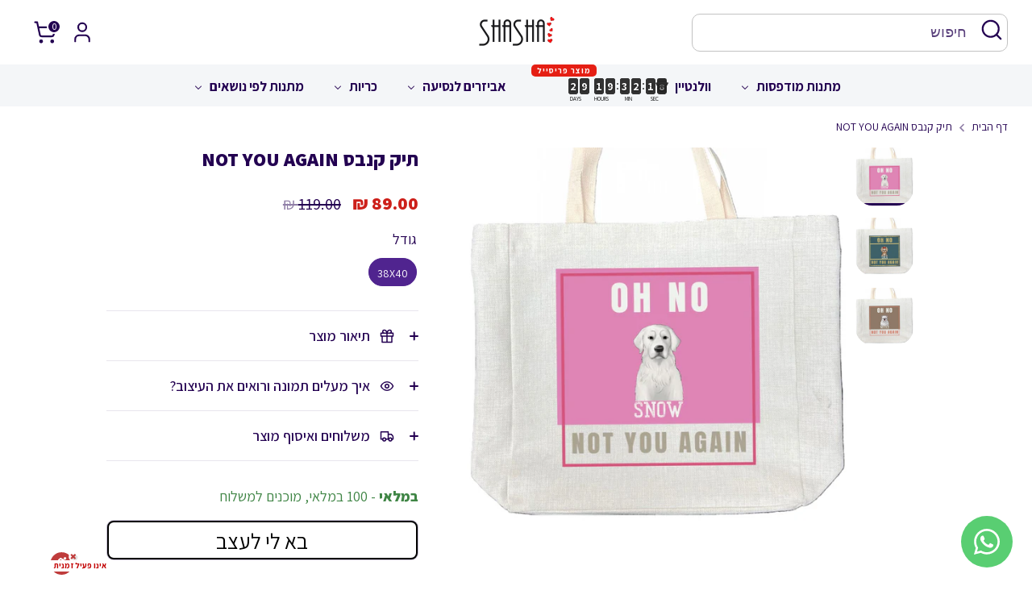

--- FILE ---
content_type: text/html; charset=utf-8
request_url: https://www.shashagifts.com/products/%D7%AA%D7%99%D7%A7-%D7%A7%D7%A0%D7%91%D7%A1-not-you-again
body_size: 42864
content:
<!doctype html>
<html class="no-js supports-no-cookies" lang="he-IL">
  <head>
  

    <!-- Google tag (gtag.js) -->
    <script async src="https://www.googletagmanager.com/gtag/js?id=G-HYN9JQNZWK"></script>
    <script>
      window.dataLayer = window.dataLayer || [];
      function gtag(){dataLayer.push(arguments);}
      gtag('js', new Date());

      gtag('config', 'G-HYN9JQNZWK');
    </script>
    <meta name="google-site-verification" content="GU0nyrlERdDFXFi_8jmbRzUhd_YggzJmufca2ABupQo"><title>תיק קנבס NOT YOU AGAINתיק קנבס
&ndash; ShaSha Gifts</title><meta name="description" content="תיק קנבס | ShaSha Gifts"><script src="https://ajax.googleapis.com/ajax/libs/jquery/3.6.1/jquery.min.js"></script>
    <!-- Meta Pixel Code -->
    <script>
      !function(f,b,e,v,n,t,s)
      {if(f.fbq)return;n=f.fbq=function(){n.callMethod?
      n.callMethod.apply(n,arguments):n.queue.push(arguments)};
      if(!f._fbq)f._fbq=n;n.push=n;n.loaded=!0;n.version='2.0';
      n.queue=[];t=b.createElement(e);t.async=!0;
      t.src=v;s=b.getElementsByTagName(e)[0];
      s.parentNode.insertBefore(t,s)}(window, document,'script',
      'https://connect.facebook.net/en_US/fbevents.js');
      fbq('init', '1322233168348254');
      fbq('track', 'PageView');
    </script>
    <noscript
      ><img
        height="1"
        width="1"
        style="display:none"
        src="https://www.facebook.com/tr?id=1322233168348254&ev=PageView&noscript=1"
    ></noscript>
    <!-- End Meta Pixel Code -->

    <!-- Boost 4.0.0 -->
    <meta charset="utf-8" />
<meta name="viewport" content="width=device-width,initial-scale=1.0" />
<meta http-equiv="X-UA-Compatible" content="IE=edge">

<link rel="preconnect" href="https://cdn.shopify.com" crossorigin>
<link rel="preconnect" href="https://fonts.shopify.com" crossorigin>
<link rel="preconnect" href="https://monorail-edge.shopifysvc.com"><link rel="preload" as="font" href="//www.shashagifts.com/cdn/fonts/nunito/nunito_n4.fc49103dc396b42cae9460289072d384b6c6eb63.woff2" type="font/woff2" crossorigin><link rel="preload" as="font" href="//www.shashagifts.com/cdn/fonts/nunito/nunito_n7.37cf9b8cf43b3322f7e6e13ad2aad62ab5dc9109.woff2" type="font/woff2" crossorigin><link rel="preload" as="font" href="//www.shashagifts.com/cdn/fonts/nunito/nunito_n8.a4faa34563722dcb4bd960ae538c49eb540a565f.woff2" type="font/woff2" crossorigin><link rel="preload" as="font" href="//www.shashagifts.com/cdn/fonts/nunito/nunito_n8.a4faa34563722dcb4bd960ae538c49eb540a565f.woff2" type="font/woff2" crossorigin><link rel="preload" href="//www.shashagifts.com/cdn/shop/t/9/assets/vendor.min.js?v=67207134794593361361717400292" as="script">
<link rel="preload" href="//www.shashagifts.com/cdn/shop/t/9/assets/theme.js?v=93016855314344351191717400292" as="script"><link rel="canonical" href="https://www.shashagifts.com/products/%d7%aa%d7%99%d7%a7-%d7%a7%d7%a0%d7%91%d7%a1-not-you-again" /><link rel="icon" href="//www.shashagifts.com/cdn/shop/files/Asset_7.png?crop=center&height=48&v=1709177085&width=48" type="image/png"><meta name="description" content="תיק קנבס | ShaSha Gifts">

    <meta property="og:site_name" content="ShaSha Gifts">
<meta property="og:url" content="https://www.shashagifts.com/products/%d7%aa%d7%99%d7%a7-%d7%a7%d7%a0%d7%91%d7%a1-not-you-again">
<meta property="og:title" content="תיק קנבס NOT YOU AGAINתיק קנבס">
<meta property="og:type" content="product">
<meta property="og:description" content="תיק קנבס | ShaSha Gifts"><meta property="og:image" content="http://www.shashagifts.com/cdn/shop/products/woofyou7_1200x1200.png?v=1762841163">
  <meta property="og:image:secure_url" content="https://www.shashagifts.com/cdn/shop/products/woofyou7_1200x1200.png?v=1762841163">
  <meta property="og:image:width" content="1200">
  <meta property="og:image:height" content="1200"><meta property="og:price:amount" content="89.00">
  <meta property="og:price:currency" content="ILS"><meta name="twitter:card" content="summary_large_image">
<meta name="twitter:title" content="תיק קנבס NOT YOU AGAINתיק קנבס">
<meta name="twitter:description" content="תיק קנבס | ShaSha Gifts">

<style>
      @font-face {
  font-family: Nunito;
  font-weight: 800;
  font-style: normal;
  font-display: fallback;
  src: url("//www.shashagifts.com/cdn/fonts/nunito/nunito_n8.a4faa34563722dcb4bd960ae538c49eb540a565f.woff2") format("woff2"),
       url("//www.shashagifts.com/cdn/fonts/nunito/nunito_n8.7b9b4d7a0ef879eb46735a0aecb391013c7f7aeb.woff") format("woff");
}

      @font-face {
  font-family: Nunito;
  font-weight: 800;
  font-style: normal;
  font-display: fallback;
  src: url("//www.shashagifts.com/cdn/fonts/nunito/nunito_n8.a4faa34563722dcb4bd960ae538c49eb540a565f.woff2") format("woff2"),
       url("//www.shashagifts.com/cdn/fonts/nunito/nunito_n8.7b9b4d7a0ef879eb46735a0aecb391013c7f7aeb.woff") format("woff");
}

      @font-face {
  font-family: Nunito;
  font-weight: 400;
  font-style: normal;
  font-display: fallback;
  src: url("//www.shashagifts.com/cdn/fonts/nunito/nunito_n4.fc49103dc396b42cae9460289072d384b6c6eb63.woff2") format("woff2"),
       url("//www.shashagifts.com/cdn/fonts/nunito/nunito_n4.5d26d13beeac3116db2479e64986cdeea4c8fbdd.woff") format("woff");
}

      @font-face {
  font-family: Nunito;
  font-weight: 700;
  font-style: normal;
  font-display: fallback;
  src: url("//www.shashagifts.com/cdn/fonts/nunito/nunito_n7.37cf9b8cf43b3322f7e6e13ad2aad62ab5dc9109.woff2") format("woff2"),
       url("//www.shashagifts.com/cdn/fonts/nunito/nunito_n7.45cfcfadc6630011252d54d5f5a2c7c98f60d5de.woff") format("woff");
}

      @font-face {
  font-family: Nunito;
  font-weight: 400;
  font-style: italic;
  font-display: fallback;
  src: url("//www.shashagifts.com/cdn/fonts/nunito/nunito_i4.fd53bf99043ab6c570187ed42d1b49192135de96.woff2") format("woff2"),
       url("//www.shashagifts.com/cdn/fonts/nunito/nunito_i4.cb3876a003a73aaae5363bb3e3e99d45ec598cc6.woff") format("woff");
}

      @font-face {
  font-family: Nunito;
  font-weight: 700;
  font-style: italic;
  font-display: fallback;
  src: url("//www.shashagifts.com/cdn/fonts/nunito/nunito_i7.3f8ba2027bc9ceb1b1764ecab15bae73f86c4632.woff2") format("woff2"),
       url("//www.shashagifts.com/cdn/fonts/nunito/nunito_i7.82bfb5f86ec77ada3c9f660da22064c2e46e1469.woff") format("woff");
}

      @font-face {
  font-family: Nunito;
  font-weight: 700;
  font-style: normal;
  font-display: fallback;
  src: url("//www.shashagifts.com/cdn/fonts/nunito/nunito_n7.37cf9b8cf43b3322f7e6e13ad2aad62ab5dc9109.woff2") format("woff2"),
       url("//www.shashagifts.com/cdn/fonts/nunito/nunito_n7.45cfcfadc6630011252d54d5f5a2c7c98f60d5de.woff") format("woff");
}

    </style>

    <link href="//www.shashagifts.com/cdn/shop/t/9/assets/styles.css?v=54109974993549421331768392414" rel="stylesheet" type="text/css" media="all" />
    <link href="//www.shashagifts.com/cdn/shop/t/9/assets/custom.css?v=106625138289276853961736227573" rel="stylesheet" type="text/css" media="all" />
<link rel="stylesheet" href="//www.shashagifts.com/cdn/shop/t/9/assets/swatches.css?v=47332617257142473631717400292" media="print" onload="this.media='all'">
      <noscript><link rel="stylesheet" href="//www.shashagifts.com/cdn/shop/t/9/assets/swatches.css?v=47332617257142473631717400292"></noscript><script>
      document.documentElement.className = document.documentElement.className.replace('no-js', 'js');
      window.theme = window.theme || {};
      window.slate = window.slate || {};
      theme.moneyFormatWithCodeForProductsPreference = "{{amount}} ₪";
      theme.moneyFormatWithCodeForCartPreference = "{{amount}} ₪";
      theme.moneyFormat = "{{amount}} ₪";
      theme.strings = {
        addToCart: "הוסף לעגלה",
        unavailable: "אינו זמין",
        addressError: "שגיאה במהלך בדיקת הכתובת",
        addressNoResults: "לא נמצאו תוצאות לכתובת",
        addressQueryLimit: "עברתם את מגבלת השימוש של Google API. ניתן לשדרג את החבילה ל- \u003ca href=\"https:\/\/developers.google.com\/maps\/premium\/usage-limits\"\u003eחבילה מתקדמת\u003c\/a\u003e.",
        authError: "חלה שגיאה במהלך ההזדהות עם Google Maps API",
        addingToCart: "מוסיף",
        addedToCart: "נוסף",
        productPreorder: "הזמנה מראש",
        addedToCartPopupTitle: "נוסף:",
        addedToCartPopupItems: "פריטים",
        addedToCartPopupSubtotal: "סך הכל",
        addedToCartPopupGoToCart: "תשלום",
        cartTermsNotChecked: "עליכם לאשר את תנאי השימוש על מנת להמשיך.",
        searchLoading: "טוען",
        searchMoreResults: "צפייה בכל התוצאות",
        searchNoResults: "אין תוצאות",
        priceFrom: "מתוך",
        quantityTooHigh: "ניתן לשמור עד [[ quantity ]] בעגלת הקניות שלכם",
        onSale: "במבצע",
        soldOut: "אזל המלאי",
        in_stock: "במלאי",
        low_stock: "מעט במלאי",
        only_x_left: "[[ quantity ]] במלאי",
        single_unit_available: "1 זמין",
        x_units_available: "[[ quantity ]] במלאי, מוכנים למשלוח",
        unitPriceSeparator: "\/",
        close: "סגור",
        cart_shipping_calculator_hide_calculator: "הסתר את מחשבון המשלוח",
        cart_shipping_calculator_title: "הצג משלוחים משוערים",
        cart_general_hide_note: "הסתר הוראות למוכר",
        cart_general_show_note: "הוסף הוראות למוכר",
        previous: "הקודם",
        next: "הבא"
      };
      theme.routes = {
        account_login_url: 'https://account.shashagifts.com?locale=he-IL&region_country=IL',
        account_register_url: 'https://account.shashagifts.com?locale=he-IL',
        account_addresses_url: '/account/addresses',
        search_url: '/search',
        cart_url: '/cart',
        cart_add_url: '/cart/add',
        cart_change_url: '/cart/change',
        product_recommendations_url: '/recommendations/products'
      };
      theme.settings = {
        dynamicQtyOpts: false,
        saleLabelEnabled: true,
        soldLabelEnabled: true
      };
    </script><script>window.performance && window.performance.mark && window.performance.mark('shopify.content_for_header.start');</script><meta name="google-site-verification" content="QrN4jm32p4M1q5Z95NJy_8V76l_YkGd7ShSvXn9Z0UQ">
<meta name="facebook-domain-verification" content="8wgym35w7qki0hv8xtlqgvxdj0s4bc">
<meta id="shopify-digital-wallet" name="shopify-digital-wallet" content="/68430135589/digital_wallets/dialog">
<link rel="alternate" type="application/json+oembed" href="https://www.shashagifts.com/products/%d7%aa%d7%99%d7%a7-%d7%a7%d7%a0%d7%91%d7%a1-not-you-again.oembed">
<script async="async" src="/checkouts/internal/preloads.js?locale=he-IL"></script>
<script id="shopify-features" type="application/json">{"accessToken":"8eba654e8808db23e8bdad61d58c11a9","betas":["rich-media-storefront-analytics"],"domain":"www.shashagifts.com","predictiveSearch":false,"shopId":68430135589,"locale":"he"}</script>
<script>var Shopify = Shopify || {};
Shopify.shop = "fc2bc8.myshopify.com";
Shopify.locale = "he-IL";
Shopify.currency = {"active":"ILS","rate":"1.0"};
Shopify.country = "IL";
Shopify.theme = {"name":"Apolloecom -Boost 2\/6\/2024","id":168119435557,"schema_name":"Boost","schema_version":"4.0.0","theme_store_id":863,"role":"main"};
Shopify.theme.handle = "null";
Shopify.theme.style = {"id":null,"handle":null};
Shopify.cdnHost = "www.shashagifts.com/cdn";
Shopify.routes = Shopify.routes || {};
Shopify.routes.root = "/";</script>
<script type="module">!function(o){(o.Shopify=o.Shopify||{}).modules=!0}(window);</script>
<script>!function(o){function n(){var o=[];function n(){o.push(Array.prototype.slice.apply(arguments))}return n.q=o,n}var t=o.Shopify=o.Shopify||{};t.loadFeatures=n(),t.autoloadFeatures=n()}(window);</script>
<script id="shop-js-analytics" type="application/json">{"pageType":"product"}</script>
<script defer="defer" async type="module" src="//www.shashagifts.com/cdn/shopifycloud/shop-js/modules/v2/client.init-shop-cart-sync_IZsNAliE.en.esm.js"></script>
<script defer="defer" async type="module" src="//www.shashagifts.com/cdn/shopifycloud/shop-js/modules/v2/chunk.common_0OUaOowp.esm.js"></script>
<script type="module">
  await import("//www.shashagifts.com/cdn/shopifycloud/shop-js/modules/v2/client.init-shop-cart-sync_IZsNAliE.en.esm.js");
await import("//www.shashagifts.com/cdn/shopifycloud/shop-js/modules/v2/chunk.common_0OUaOowp.esm.js");

  window.Shopify.SignInWithShop?.initShopCartSync?.({"fedCMEnabled":true,"windoidEnabled":true});

</script>
<script>(function() {
  var isLoaded = false;
  function asyncLoad() {
    if (isLoaded) return;
    isLoaded = true;
    var urls = ["https:\/\/tools.luckyorange.com\/core\/lo.js?site-id=3fc6692d\u0026shop=fc2bc8.myshopify.com","https:\/\/static2.rapidsearch.dev\/resultpage.js?shop=fc2bc8.myshopify.com","https:\/\/whatsapp-button.eazeapps.io\/api\/buttonInstallation\/scriptTag?shopId=139\u0026shop=fc2bc8.myshopify.com","https:\/\/platform-api.sharethis.com\/js\/sharethis.js?shop=fc2bc8.myshopify.com#property=63db804be34bd30019976928\u0026product=sticky-share-buttons\u0026source=sticky-share-buttons-shopify\u0026ver=1689835974","https:\/\/ufe.helixo.co\/scripts\/sdk.min.js?shop=fc2bc8.myshopify.com","https:\/\/loox.io\/widget\/4yWkhPVY8a\/loox.1717496983209.js?shop=fc2bc8.myshopify.com","\/\/cdn.shopify.com\/proxy\/30b9e4324ff2907944cf3deaaf4e97da01b7df25802726abf6d355243a1ff3f6\/bucket.useifsapp.com\/theme-files-min\/js\/ifs-script-tag-min.js?v=2\u0026shop=fc2bc8.myshopify.com\u0026sp-cache-control=cHVibGljLCBtYXgtYWdlPTkwMA"];
    for (var i = 0; i < urls.length; i++) {
      var s = document.createElement('script');
      s.type = 'text/javascript';
      s.async = true;
      s.src = urls[i];
      var x = document.getElementsByTagName('script')[0];
      x.parentNode.insertBefore(s, x);
    }
  };
  if(window.attachEvent) {
    window.attachEvent('onload', asyncLoad);
  } else {
    window.addEventListener('load', asyncLoad, false);
  }
})();</script>
<script id="__st">var __st={"a":68430135589,"offset":7200,"reqid":"101ddc54-006f-43fe-a8de-cb3ed92b44d1-1768408050","pageurl":"www.shashagifts.com\/products\/%D7%AA%D7%99%D7%A7-%D7%A7%D7%A0%D7%91%D7%A1-not-you-again","u":"f8b93db7ce26","p":"product","rtyp":"product","rid":8215591911717};</script>
<script>window.ShopifyPaypalV4VisibilityTracking = true;</script>
<script id="captcha-bootstrap">!function(){'use strict';const t='contact',e='account',n='new_comment',o=[[t,t],['blogs',n],['comments',n],[t,'customer']],c=[[e,'customer_login'],[e,'guest_login'],[e,'recover_customer_password'],[e,'create_customer']],r=t=>t.map((([t,e])=>`form[action*='/${t}']:not([data-nocaptcha='true']) input[name='form_type'][value='${e}']`)).join(','),a=t=>()=>t?[...document.querySelectorAll(t)].map((t=>t.form)):[];function s(){const t=[...o],e=r(t);return a(e)}const i='password',u='form_key',d=['recaptcha-v3-token','g-recaptcha-response','h-captcha-response',i],f=()=>{try{return window.sessionStorage}catch{return}},m='__shopify_v',_=t=>t.elements[u];function p(t,e,n=!1){try{const o=window.sessionStorage,c=JSON.parse(o.getItem(e)),{data:r}=function(t){const{data:e,action:n}=t;return t[m]||n?{data:e,action:n}:{data:t,action:n}}(c);for(const[e,n]of Object.entries(r))t.elements[e]&&(t.elements[e].value=n);n&&o.removeItem(e)}catch(o){console.error('form repopulation failed',{error:o})}}const l='form_type',E='cptcha';function T(t){t.dataset[E]=!0}const w=window,h=w.document,L='Shopify',v='ce_forms',y='captcha';let A=!1;((t,e)=>{const n=(g='f06e6c50-85a8-45c8-87d0-21a2b65856fe',I='https://cdn.shopify.com/shopifycloud/storefront-forms-hcaptcha/ce_storefront_forms_captcha_hcaptcha.v1.5.2.iife.js',D={infoText:'Protected by hCaptcha',privacyText:'Privacy',termsText:'Terms'},(t,e,n)=>{const o=w[L][v],c=o.bindForm;if(c)return c(t,g,e,D).then(n);var r;o.q.push([[t,g,e,D],n]),r=I,A||(h.body.append(Object.assign(h.createElement('script'),{id:'captcha-provider',async:!0,src:r})),A=!0)});var g,I,D;w[L]=w[L]||{},w[L][v]=w[L][v]||{},w[L][v].q=[],w[L][y]=w[L][y]||{},w[L][y].protect=function(t,e){n(t,void 0,e),T(t)},Object.freeze(w[L][y]),function(t,e,n,w,h,L){const[v,y,A,g]=function(t,e,n){const i=e?o:[],u=t?c:[],d=[...i,...u],f=r(d),m=r(i),_=r(d.filter((([t,e])=>n.includes(e))));return[a(f),a(m),a(_),s()]}(w,h,L),I=t=>{const e=t.target;return e instanceof HTMLFormElement?e:e&&e.form},D=t=>v().includes(t);t.addEventListener('submit',(t=>{const e=I(t);if(!e)return;const n=D(e)&&!e.dataset.hcaptchaBound&&!e.dataset.recaptchaBound,o=_(e),c=g().includes(e)&&(!o||!o.value);(n||c)&&t.preventDefault(),c&&!n&&(function(t){try{if(!f())return;!function(t){const e=f();if(!e)return;const n=_(t);if(!n)return;const o=n.value;o&&e.removeItem(o)}(t);const e=Array.from(Array(32),(()=>Math.random().toString(36)[2])).join('');!function(t,e){_(t)||t.append(Object.assign(document.createElement('input'),{type:'hidden',name:u})),t.elements[u].value=e}(t,e),function(t,e){const n=f();if(!n)return;const o=[...t.querySelectorAll(`input[type='${i}']`)].map((({name:t})=>t)),c=[...d,...o],r={};for(const[a,s]of new FormData(t).entries())c.includes(a)||(r[a]=s);n.setItem(e,JSON.stringify({[m]:1,action:t.action,data:r}))}(t,e)}catch(e){console.error('failed to persist form',e)}}(e),e.submit())}));const S=(t,e)=>{t&&!t.dataset[E]&&(n(t,e.some((e=>e===t))),T(t))};for(const o of['focusin','change'])t.addEventListener(o,(t=>{const e=I(t);D(e)&&S(e,y())}));const B=e.get('form_key'),M=e.get(l),P=B&&M;t.addEventListener('DOMContentLoaded',(()=>{const t=y();if(P)for(const e of t)e.elements[l].value===M&&p(e,B);[...new Set([...A(),...v().filter((t=>'true'===t.dataset.shopifyCaptcha))])].forEach((e=>S(e,t)))}))}(h,new URLSearchParams(w.location.search),n,t,e,['guest_login'])})(!0,!0)}();</script>
<script integrity="sha256-4kQ18oKyAcykRKYeNunJcIwy7WH5gtpwJnB7kiuLZ1E=" data-source-attribution="shopify.loadfeatures" defer="defer" src="//www.shashagifts.com/cdn/shopifycloud/storefront/assets/storefront/load_feature-a0a9edcb.js" crossorigin="anonymous"></script>
<script data-source-attribution="shopify.dynamic_checkout.dynamic.init">var Shopify=Shopify||{};Shopify.PaymentButton=Shopify.PaymentButton||{isStorefrontPortableWallets:!0,init:function(){window.Shopify.PaymentButton.init=function(){};var t=document.createElement("script");t.src="https://www.shashagifts.com/cdn/shopifycloud/portable-wallets/latest/portable-wallets.he.js",t.type="module",document.head.appendChild(t)}};
</script>
<script data-source-attribution="shopify.dynamic_checkout.buyer_consent">
  function portableWalletsHideBuyerConsent(e){var t=document.getElementById("shopify-buyer-consent"),n=document.getElementById("shopify-subscription-policy-button");t&&n&&(t.classList.add("hidden"),t.setAttribute("aria-hidden","true"),n.removeEventListener("click",e))}function portableWalletsShowBuyerConsent(e){var t=document.getElementById("shopify-buyer-consent"),n=document.getElementById("shopify-subscription-policy-button");t&&n&&(t.classList.remove("hidden"),t.removeAttribute("aria-hidden"),n.addEventListener("click",e))}window.Shopify?.PaymentButton&&(window.Shopify.PaymentButton.hideBuyerConsent=portableWalletsHideBuyerConsent,window.Shopify.PaymentButton.showBuyerConsent=portableWalletsShowBuyerConsent);
</script>
<script>
  function portableWalletsCleanup(e){e&&e.src&&console.error("Failed to load portable wallets script "+e.src);var t=document.querySelectorAll("shopify-accelerated-checkout .shopify-payment-button__skeleton, shopify-accelerated-checkout-cart .wallet-cart-button__skeleton"),e=document.getElementById("shopify-buyer-consent");for(let e=0;e<t.length;e++)t[e].remove();e&&e.remove()}function portableWalletsNotLoadedAsModule(e){e instanceof ErrorEvent&&"string"==typeof e.message&&e.message.includes("import.meta")&&"string"==typeof e.filename&&e.filename.includes("portable-wallets")&&(window.removeEventListener("error",portableWalletsNotLoadedAsModule),window.Shopify.PaymentButton.failedToLoad=e,"loading"===document.readyState?document.addEventListener("DOMContentLoaded",window.Shopify.PaymentButton.init):window.Shopify.PaymentButton.init())}window.addEventListener("error",portableWalletsNotLoadedAsModule);
</script>

<script type="module" src="https://www.shashagifts.com/cdn/shopifycloud/portable-wallets/latest/portable-wallets.he.js" onError="portableWalletsCleanup(this)" crossorigin="anonymous"></script>
<script nomodule>
  document.addEventListener("DOMContentLoaded", portableWalletsCleanup);
</script>

<link id="shopify-accelerated-checkout-styles" rel="stylesheet" media="screen" href="https://www.shashagifts.com/cdn/shopifycloud/portable-wallets/latest/accelerated-checkout-backwards-compat.css" crossorigin="anonymous">
<style id="shopify-accelerated-checkout-cart">
        #shopify-buyer-consent {
  margin-top: 1em;
  display: inline-block;
  width: 100%;
}

#shopify-buyer-consent.hidden {
  display: none;
}

#shopify-subscription-policy-button {
  background: none;
  border: none;
  padding: 0;
  text-decoration: underline;
  font-size: inherit;
  cursor: pointer;
}

#shopify-subscription-policy-button::before {
  box-shadow: none;
}

      </style>
<script id="sections-script" data-sections="product-recommendations" defer="defer" src="//www.shashagifts.com/cdn/shop/t/9/compiled_assets/scripts.js?4501"></script>
<script>window.performance && window.performance.mark && window.performance.mark('shopify.content_for_header.end');</script>

    <script>var loox_global_hash = '1768391395391';</script><script>var loox_pop_active = true;var loox_pop_display = {"home_page":true,"product_page":true,"cart_page":true,"other_pages":true};</script><style>.loox-reviews-default { max-width: 1200px; margin: 0 auto; }.loox-rating .loox-icon { color:#EBBF20; }
:root { --lxs-rating-icon-color: #EBBF20; }</style>
    


  <script type="text/javascript">
    window.RapidSearchAdmin = false;
  </script>


    

    <script type="text/javascript">
      (function(c,l,a,r,i,t,y){
          c[a]=c[a]||function(){(c[a].q=c[a].q||[]).push(arguments)};
          t=l.createElement(r);t.async=1;t.src="https://www.clarity.ms/tag/"+i;
          y=l.getElementsByTagName(r)[0];y.parentNode.insertBefore(t,y);
      })(window, document, "clarity", "script", "mazb266fah");
    </script>
  <!-- BEGIN app block: shopify://apps/1clickpopup/blocks/main/233742b9-16cb-4f75-9de7-3fe92c29fdff --><script>
  window.OneClickPopup = {}
  
</script>
<script src="https://cdn.shopify.com/extensions/019bbba0-a286-78cc-87d6-1c77a3a0112a/1click-popup-51/assets/1click-popup-snippet.js" async></script>


<!-- END app block --><!-- BEGIN app block: shopify://apps/sense-rtl/blocks/sense-rtl/0048f14b-b7b8-430f-9cb5-12c4a6a11802 -->




    <script>
        const planId = '2f639c8c-c596-4989-9349-79176f00d935'
        const isActive = planId !== '0' || !planId
    </script>

    
        <style>
            
            @import url('https://fonts.googleapis.com/css2?family=Assistant:wght@200;300;400;500;600;700;800&display=swap');
            
        </style>
        <script>
		
		
		
		
		
		
		
		
		
		const fontObject = {"font":"Assistant"};
		if (fontObject) {
		const el = document.createElement('style')
		el.setAttribute('type', 'text/css');
		
		el.innerHTML = `
			h1,h2,h3,h4,h5,h6,
			span:not(.jm-star-rating__font-icon, .fa, .zmdi, .material-icons-outlined, .r--stars-icon, .ryviu-icon, .r-icon--check, .material-icons-sharp, .material-icon, .material-icons, .cs-font, .iccl, .facl, .las, .pegk, .lar, .pfa, .fas, .far, .fal, .fad, .fat, [class^='icon-'], [class^=ti-], [class*=" ti-"], [class^='jdgm-'], [class^='swiper-'], i[class^=icon-]),
			pre, p:not(.sense-swiper *, .sense-marquee *),
			bidi,
			b,
			label,
			div:not(.sense-swiper *, .sense-marquee *),
			*:not(.jm-star-rating__font-icon, .fa, .zmdi, .material-icons-outlined, .r--stars-icon, .ryviu-icon, .r-icon--check, .material-icons-sharp, .material-icon, .material-icons, .cs-font, .iccl, .facl, .las, .pegk, .lar, .pfa, .fas, .far, .fal, .fad, .fat, [class^='icon-'], [class^=ti-], [class*=" ti-"], [class^='jdgm-'], [class^='swiper-'], i[class^=icon-], i.icon, .sense-swiper *, .sense-marquee *) {
			font-family: ${
			fontObject.font
		} !important;
			}
		`
		document.head.appendChild(el);
		}
        </script>
    

    
        <script>
			const rtl_css = {"themeName":"Boost","css":"\/*!\n  Copyright © SenseApps - All rights reserved\n  \n  All Brooklyn CSS content of this file belongs to SenseApps.\n  Unauthorized copying of the content, via any medium is strictly prohibited.\n  \n  SenseApps • www.sense-apps.com • service@sense-apps.com\n  *\/\n  html, body {direction: rtl !important;}._1qOidJ7h0nO0ikYwo81i8_{text-align: right !important;}._1LnmltgS_J5Y2AHAeEvmje p{text-align: right !important;}button.shopify-payment-button__button--unbranded:after{margin-top: -27px !important;}.added-notice__close{left: 0 !important; right: unset !important;}.product-block.grid__item{float: right !important;}.quickbuy .payment-buttons\u003e.btn{margin-left: 15px !important; margin-right: unset !important;}.checkbox:checked+label:after{right: 3px !important; left: unset !important;}.cc-active-filter\u003esvg{margin: 0 6px 0 -3px !important;.cc-active-filter\u003esvg}.cc-active-filter, .cc-active-filter-reset{margin-left: 8px !important; margin-right: unset !important;}.radio:checked+label:after{right: 9px !important; left: unset !important;}.checkbox+label:before{margin-left: 10px !important; margin-right: unset !important;}.cc-filter__toggle:after{left: 13px !important; right: unset !important;}.cc-filter__toggle{text-align: right !important;}.cart-summary__product-image{padding-left: 15px !important; padding-right: unset !important;}.header-cart .cart-summary{left: 0 !important; right: unset !important;}svg.icon.feather-arrow-left, svg.icon.feather-arrow-right, .icon.feather-chevron-right, .icon.feather-chevron-left{transform: rotate(180deg);}.cc-select__icon {left: 10px !important;right: unset !important;}.cc-select--label-inside .label {right: 14px !important;left: unset !important;}.cc-select--label-inside .cc-select__btn {padding: 22px 14px 5px 40px !important;} .slick-list {direction: ltr !important;}.subscribe-form__inputs .input-wrapper label {right: 0 !important;left: unset !important;}.settings-open-bar.desktop-only .search-form__icon {left: unset !important;right: 0 !important }.settings-open-bar.desktop-only .search-form__input {padding-right: 50px !important;padding-left: unset !important;}.site-nav .site-nav__item {text-align: right !important;}@media only screen and (min-width: 768px) {.cc-filter__toggle{padding: 12px 15px 12px 45px !important;}.cc-filter--sort .cc-filter__toggle{padding: 5px 15px 5px 45px !important;}.cc-filter__panel{right: 0 !important; left: unset !important;}.cc-filter{margin: 0 0 15px 15px !important;}.product-layout-grid__detail {padding-left: unset !important;padding-right: 60px !important;}}.opt-label {margin: 10px 0 0 10px !important;}.cc-select--label-inside .label {left: unset !important;right: 14px !important;}.cc-select__icon {right: unset !important;left: 10px !important;}.cc-select--label-inside .cc-select__btn {padding: 22px 14px 5px 40px !important;}.sharing-link {margin: 0 0 0 20px !important;}.product-detail__price .product-price__compare, .product-detail__price .product-price__compare-large {margin-right: 0.5em !important;margin-left: unset !important;}.breadcrumbs .icon\u003esvg {transform: rotate(180deg) !important;}@media only screen and (max-width: 767.98px) {.grid, .grid-flex {margin-right: -20px !important;margin-left: unset !important;}.grid__item, .grid-flex__item {padding-right: 20px !important;padding-left: unset !important;}}.grid {margin-right: -30px !important;margin-left: unset !important;}.grid__item {padding-right: 30px !important;padding-left: unset !important;}@media only screen and (max-width: 767.98px) {.overlay-standard.mobile-overlay-under {left: unset !important;right: 50% !important;transform: translate(50%) !important;}}._1s_NwBbwBV8Xt_Fkh5qBlY {padding-right: 7px !important;padding-left: 7px !important;text-align: right !important;}._2OXYZcBqoLBGSTzGxp5uaS {justify-content: right !important;}._2OXYZcBqoLBGSTzGxp5uaS div {padding-right: 10px !important;padding-left: 10px !important;}._3jmXpXLvUZWxwp8UaOJm5k svg {margin-left: 10px !important;margin-right: unset !important;transform: rotate(180deg) !important;}.iXgmTUx10DtcwkE2dHoEH {right: -5px !important;left: unset !important;}"};
			const ignoreLTR = false;

			// Get the head lang attribute and check if its equal to he or he-IL
			const htmlLang = document.querySelector('html').getAttribute('lang');

			// Check if the language is Hebrew or Arabic
			const isHebrew = htmlLang === 'he' || htmlLang === 'he-IL' || htmlLang === 'ar' || htmlLang === 'ar-SA';

			// If ignore LTR is enabled and the language is not Hebrew, return
			if (ignoreLTR && !isHebrew) {
			} else {
				let css = rtl_css.css
				
				if (css) {
					const el = document.createElement('style')
					el.setAttribute('type', 'text/css');
					el.innerHTML = css
					document.head.appendChild(el);
				}
			}
			
        </script>
    

    

    
        <script>
            const custome_css_object = null;
            if (custome_css_object) {
            const el = document.createElement('style')
            el.setAttribute('type', 'text/css');
            el.innerHTML = custome_css_object.css
            document.head.appendChild(el);
            }
        </script>
    

    
        <script>		
		const button_buy_now_object = {"text":"קנה עכשיו","size":"20"};
		if (button_buy_now_object && isHebrew) {
		const el = document.createElement('style')
		el.setAttribute('type', 'text/css');
		el.innerHTML = `
		.button.shopify-payment-button__button--unbranded 
		{ 
			text-indent: -9999px; 
			line-height: 0; 
			display: block !important;
		} 
	
		.button.shopify-payment-button__button--unbranded:after{ 
			content: "${
			(button_buy_now_object.text)
		}" !important; 
			font-size:${
			button_buy_now_object.size
		}px; 
			display:flex; 
			align-items:center; 
			justify-content:center; 
			text-indent: 0; 
			line-height: initial; 
			z-index: 0 !important;
		}
	
		button.shopify-payment-button__button--unbranded 
		{ 
			text-indent: -9999px; 
			line-height: 0; 
			display: block !important;
		} 
	
		button.shopify-payment-button__button--unbranded:after{ 
			content: "${
			button_buy_now_object.text
		}" !important; 
			font-size:${
			button_buy_now_object.size
		}px; 
			display:flex; 
			align-items:center; 
			justify-content:center; 
			text-indent: 0; 
			line-height: initial; 
			z-index: 0 !important;
		}

		img.sense-payment-icon {
			width: auto;
		}
		`;
		document.head.appendChild(el);
		}
        </script>
    

    
        <script>
		
		
		
		
		
		
		
		
		
		window.addEventListener('load', async(event) => {
		const banners_object = {"checked":{"amex":false,"apay":true,"diners":false,"gpay":true,"isracard":true,"bit":true,"paypal":false,"mastercard":true,"visa":true},"transparentBackground":false,"text":"אמצעי תשלום","dimensions":{"width":60,"height":38},"footerSelector":".footer__payment","paymentSelector":".product-form"};
		let custom_banners_object = [];
		let custom_banners_divs = ``
		if (banners_object) {
			const dimensions = banners_object.dimensions || {
			width: 60,
			height: 38
			};
			console.log({ dimensions, custom_banners_object })
			if (custom_banners_object) {
			custom_banners_object = custom_banners_object.filter((item) => item.active);
			await custom_banners_object.forEach((item, index) => {
				custom_banners_divs += `<img style="width:${
				dimensions.width
				}px;height:${
				dimensions.height
				}px;object-fit: contain; opacity: 1" alt="${
				item.key
				}" class="sense-payment-icon" src="${
				item.public_url
				}"/>`;
			})
			}
			const el = document.createElement('div');
			el.setAttribute('style', 'align-items:center; display:flex; flex-direction: column; width: 100%; padding: 10px 0;');
			el.innerHTML = `<h3 style="margin:0;">${
			banners_object.text
			}
			</h3>
			<div style="display:flex; gap:0.5rem; flex-wrap: wrap; justify-content: center;">
				${
			banners_object.checked.amex
				? (
				banners_object.transparentBackground
					? `<img style="width:${dimensions.width}px;height:${dimensions.height}px;object-fit: contain; opacity: 1;" class="sense-payment-icon" alt="amex" src="https://sense-apps.com/wp-content/icons/amex.png"/>`
					: `<img style="width:${dimensions.width}px;height:${dimensions.height}px;object-fit: contain; opacity: 1;" class="sense-payment-icon" alt="amex" src="https://sense-apps.com/wp-content/icons/amex_white.png"/>`
				)
				: ('')
			}
			${
			banners_object.checked.apay
				? (
				banners_object.transparentBackground
					? `<img style="width:${dimensions.width}px;height:${dimensions.height}px;object-fit: contain; opacity: 1;" class="sense-payment-icon" alt="apay" src="https://sense-apps.com/wp-content/icons/apay.png"/>`
					: `<img style="width:${dimensions.width}px;height:${dimensions.height}px;object-fit: contain; opacity: 1;" class="sense-payment-icon" alt="apay" src="https://sense-apps.com/wp-content/icons/apay_white.png"/>`
				)
				: ('')
			}
			${
			banners_object.checked.bit
				? (
				banners_object.transparentBackground
					? `<img style="width:${dimensions.width}px;height:${dimensions.height}px;object-fit: contain; opacity: 1;" class="sense-payment-icon" alt="bit" src="https://sense-apps.com/wp-content/icons/bit.png"/>`
					: `<img style="width:${dimensions.width}px;height:${dimensions.height}px;object-fit: contain; opacity: 1;" class="sense-payment-icon" alt="bit" src="https://sense-apps.com/wp-content/icons/bit_white.png"/>`
				)
				: ('')
			}
			${
			banners_object.checked.diners
				? (
				banners_object.transparentBackground
					? `<img style="width:${dimensions.width}px;height:${dimensions.height}px;object-fit: contain; opacity: 1;" class="sense-payment-icon" alt="diners" src="https://sense-apps.com/wp-content/icons/diners.png"/>`
					: `<img style="width:${dimensions.width}px;height:${dimensions.height}px;object-fit: contain; opacity: 1;" class="sense-payment-icon" alt="diners" src="https://sense-apps.com/wp-content/icons/diners_white.png"/>`
				)
				: ('')
			}
			${
			banners_object.checked.gpay
				? (
				banners_object.transparentBackground
					? `<img style="width:${dimensions.width}px;height:${dimensions.height}px;object-fit: contain; opacity: 1;" class="sense-payment-icon" alt="gpay" src="https://sense-apps.com/wp-content/icons/gpay.png"/>`
					: `<img style="width:${dimensions.width}px;height:${dimensions.height}px;object-fit: contain; opacity: 1;" class="sense-payment-icon" alt="gpay" src="https://sense-apps.com/wp-content/icons/gpay_white.png"/>`
				)
				: ('')
			}
			${
			banners_object.checked.isracard
				? (
				banners_object.transparentBackground
					? `<img style="width:${dimensions.width}px;height:${dimensions.height}px;object-fit: contain; opacity: 1;" class="sense-payment-icon" alt="isracard" src="https://sense-apps.com/wp-content/icons/isracard.png"/>`
					: `<img style="width:${dimensions.width}px;height:${dimensions.height}px;object-fit: contain; opacity: 1;" class="sense-payment-icon" alt="isracard" src="https://sense-apps.com/wp-content/icons/isracard_white.png"/>`
				)
				: ('')
			}
			${
			banners_object.checked.paypal
				? (
				banners_object.transparentBackground
					? `<img style="width:${dimensions.width}px;height:${dimensions.height}px;object-fit: contain; opacity: 1;" class="sense-payment-icon" alt="paypal" src="https://sense-apps.com/wp-content/icons/paypal.png"/>`
					: `<img style="width:${dimensions.width}px;height:${dimensions.height}px;object-fit: contain; opacity: 1;" class="sense-payment-icon" alt="paypal" src="https://sense-apps.com/wp-content/icons/paypal_white.png"/>`
				)
				: ('')
			}
			${
			banners_object.checked.mastercard
				? (
				banners_object.transparentBackground
					? `<img style="width:${dimensions.width}px;height:${dimensions.height}px;object-fit: contain; opacity: 1;" class="sense-payment-icon" alt="mastercard" src="https://sense-apps.com/wp-content/icons/mastercard.png"/>`
					: `<img style="width:${dimensions.width}px;height:${dimensions.height}px;object-fit: contain; opacity: 1;" class="sense-payment-icon" alt="mastercard" src="https://sense-apps.com/wp-content/icons/mastercard_white.png"/>`
				)
				: ('')
			}
			${
			banners_object.checked.visa
				? (
				banners_object.transparentBackground
					? `<img style="width:${dimensions.width}px;height:${dimensions.height}px;object-fit: contain; opacity: 1;" class="sense-payment-icon" alt="visa" src="https://sense-apps.com/wp-content/icons/visa.png"/>`
					: `<img style="width:${dimensions.width}px;height:${dimensions.height}px;object-fit: contain; opacity: 1;" class="sense-payment-icon" alt="visa" src="https://sense-apps.com/wp-content/icons/visa_white.png"/>`
				)
				: ('')
			}
			${custom_banners_divs}
			</div>`;
			console.log({ element: el, dimensions, custom_banners_object })
			
			let foundFooter = null;

			if(banners_object.footerSelector.includes(',')) {
				const selectors = banners_object.footerSelector.split(', ')
				selectors.forEach(selector => {
					foundFooter = banners_object.footerSelector ? document.querySelectorAll(banners_object.footerSelector) : []
					if (foundFooter.length == 0) {
						foundFooter = document.getElementsByClassName(banners_object.footerSelector);
					}
				})
			} else {
				foundFooter = banners_object.footerSelector ? document.querySelectorAll(banners_object.footerSelector) : []
				if (foundFooter.length == 0) {
					foundFooter = document.getElementsByClassName(banners_object.footerSelector);
				}
			}

			if (foundFooter.length != 0) {
				const removeOldPayment = document.createElement('style')
				removeOldPayment.setAttribute('type', 'text/css');
				removeOldPayment.innerHTML = `.payment-icons, .payment-icon, ul.list.list-payment, .footer__item.footer__item--payment, .footer-payment-types, .footer__payment-icons, .payment_methods, .l4pm.box li, .list-payment__item, .m-payment-icons--item { display: none !important; } `;
				document.head.appendChild(removeOldPayment);
				if (!foundFooter[0].querySelector('.rtl-sense-banner')) {
					el.classList.add('rtl-sense-banner');
					foundFooter[0].append(el);
				}
			}
			
			
			let foundPayment = banners_object.paymentSelector ? document.querySelectorAll(banners_object.paymentSelector) : []
			if (foundPayment.length == 0) {
				foundPayment = document.getElementsByClassName(banners_object.paymentSelector);
			}
			if (foundPayment.length != 0 && !foundPayment[0].querySelector('.rtl-sense-banner')) {
				const clonedEl = el.cloneNode(true);
				clonedEl.classList.add('rtl-sense-banner');
				foundPayment[0].append(clonedEl);
			}

			console.log({ foundPayment, selector: banners_object.paymentSelector })
			
		}
	})
        </script>
    

<!-- END app block --><!-- BEGIN app block: shopify://apps/buddha-mega-menu-navigation/blocks/megamenu/dbb4ce56-bf86-4830-9b3d-16efbef51c6f -->
<script>
        var productImageAndPrice = [],
            collectionImages = [],
            articleImages = [],
            mmLivIcons = false,
            mmFlipClock = true,
            mmFixesUseJquery = false,
            mmNumMMI = 5,
            mmSchemaTranslation = {"shopLocale":"he-IL","enabled":true,"menuStrings":[],"additional":{"he-IL":{"Add to cart":"\u05d4\u05d5\u05e1\u05d9\u05e4\u05d5 \u05dc\u05e2\u05d2\u05dc\u05d4","Sold out":"\u05d0\u05d6\u05dc \u05d4\u05de\u05dc\u05d0\u05d9","Title":"JUST ADDED TO YOUR CART","Out of Stock Title":"\u05d0\u05d6\u05dc \u05d4\u05de\u05dc\u05d0\u05d9","View Cart":"\u05e6\u05e4\u05d9\u05d9\u05d4 \u05d1\u05e2\u05d2\u05dc\u05ea \u05d4\u05e7\u05e0\u05d9\u05d5\u05ea","NEW":"\u05d7\u05d3\u05e9","SALE":"\u05de\u05d1\u05e6\u05e2","HOT":"\u05de\u05d5\u05e6\u05e8 \u05e4\u05e8\u05d9\u05e1\u05d9\u05d9\u05dc"}}},
            mmMenuStrings =  [] ,
            mmShopLocale = "he-IL",
            mmShopLocaleCollectionsRoute = "/collections",
            mmSchemaDesignJSON = [{"action":"menu-select","value":"mm-automatic"},{"action":"design","setting":"font_family","value":"Default"},{"action":"design","setting":"font_size","value":"13px"},{"action":"design","setting":"text_color","value":"#222222"},{"action":"design","setting":"link_hover_color","value":"#0da19a"},{"action":"design","setting":"link_color","value":"#4e4e4e"},{"action":"design","setting":"background_hover_color","value":"#f9f9f9"},{"action":"design","setting":"background_color","value":"#ffffff"},{"action":"design","setting":"price_color","value":"#0da19a"},{"action":"design","setting":"contact_right_btn_text_color","value":"#ffffff"},{"action":"design","setting":"contact_right_btn_bg_color","value":"#3A3A3A"},{"action":"design","setting":"contact_left_bg_color","value":"#3A3A3A"},{"action":"design","setting":"contact_left_alt_color","value":"#CCCCCC"},{"action":"design","setting":"contact_left_text_color","value":"#f1f1f0"},{"action":"design","setting":"addtocart_enable","value":"true"},{"action":"design","setting":"addtocart_text_color","value":"#333333"},{"action":"design","setting":"addtocart_background_color","value":"#ffffff"},{"action":"design","setting":"addtocart_text_hover_color","value":"#ffffff"},{"action":"design","setting":"addtocart_background_hover_color","value":"#0da19a"},{"action":"design","setting":"countdown_color","value":"#ffffff"},{"action":"design","setting":"countdown_background_color","value":"#333333"},{"action":"design","setting":"vertical_font_family","value":"Default"},{"action":"design","setting":"vertical_font_size","value":"13px"},{"action":"design","setting":"vertical_text_color","value":"#ffffff"},{"action":"design","setting":"vertical_link_color","value":"#ffffff"},{"action":"design","setting":"vertical_link_hover_color","value":"#ffffff"},{"action":"design","setting":"vertical_price_color","value":"#ffffff"},{"action":"design","setting":"vertical_contact_right_btn_text_color","value":"#ffffff"},{"action":"design","setting":"vertical_addtocart_enable","value":"true"},{"action":"design","setting":"vertical_addtocart_text_color","value":"#ffffff"},{"action":"design","setting":"vertical_countdown_color","value":"#ffffff"},{"action":"design","setting":"vertical_countdown_background_color","value":"#333333"},{"action":"design","setting":"vertical_background_color","value":"#017b86"},{"action":"design","setting":"vertical_addtocart_background_color","value":"#333333"},{"action":"design","setting":"vertical_contact_right_btn_bg_color","value":"#333333"},{"action":"design","setting":"vertical_contact_left_alt_color","value":"#333333"}],
            mmDomChangeSkipUl = "",
            buddhaMegaMenuShop = "fc2bc8.myshopify.com",
            mmWireframeCompression = "0",
            mmExtensionAssetUrl = "https://cdn.shopify.com/extensions/019abe06-4a3f-7763-88da-170e1b54169b/mega-menu-151/assets/";var bestSellersHTML = '';var newestProductsHTML = '';/* get link lists api */
        var linkLists={"main-menu" : {"title":"פוטר עליון מגה מניו", "items":["/collections/%D7%9E%D7%AA%D7%A0%D7%94-%D7%91%D7%A9%D7%91%D7%99%D7%9C%D7%94","/collections/%D7%9E%D7%AA%D7%A0%D7%94-%D7%91%D7%A9%D7%91%D7%99%D7%9C%D7%95","/collections/%D7%9E%D7%AA%D7%A0%D7%94-%D7%9E%D7%A9%D7%A4%D7%97%D7%AA%D7%99%D7%AA","/collections/%D7%9E%D7%AA%D7%A0%D7%94-%D7%9C%D7%96%D7%95%D7%92","/collections/%D7%94%D7%97%D7%91%D7%A8%D7%99%D7%9D-%D7%94%D7%98%D7%95%D7%91%D7%99%D7%9D","/collections/%D7%94%D7%97%D7%91%D7%A8%D7%99%D7%9D-%D7%94%D7%A9%D7%A2%D7%99%D7%A8%D7%99%D7%9D","/collections/%D7%9E%D7%AA%D7%A0%D7%95%D7%AA-%D7%9E%D7%95%D7%93%D7%A4%D7%A1%D7%95%D7%AA/%D7%9E%D7%92%D7%91%D7%AA+%D7%92%D7%A8%D7%91%D7%99%D7%99%D7%9D+%D7%A9%D7%9E%D7%99%D7%9B%D7%94+%D7%97%D7%95%D7%9C%D7%A6%D7%94+%D7%9B%D7%99%D7%A1%D7%95%D7%99+%D7%A9%D7%98%D7%99%D7%97-%D7%9B%D7%A0%D7%99%D7%A1%D7%94",]},"footer" : {"title":"פוטר עליון", "items":["/search",]},"link-list" : {"title":"תפריט עליון", "items":["/collections/%D7%9E%D7%AA%D7%A0%D7%94-%D7%91%D7%A9%D7%91%D7%99%D7%9C%D7%94/%D7%9E%D7%AA%D7%A0%D7%94+%D7%90%D7%9E%D7%90+%D7%A1%D7%91%D7%AA%D7%90+%D7%91%D7%AA-%D7%96%D7%95%D7%92+%D7%97%D7%91%D7%A8%D7%94+","/collections/%D7%9E%D7%AA%D7%A0%D7%94-%D7%91%D7%A9%D7%91%D7%99%D7%9C%D7%95/%D7%9E%D7%AA%D7%A0%D7%94+%D7%90%D7%91%D7%90+%D7%A1%D7%91%D7%90+%D7%97%D7%91%D7%A8+%D7%99%D7%9C%D7%93+%D7%AA%D7%9C%D7%9E%D7%99%D7%93+%D7%9E%D7%AA%D7%92%D7%99%D7%99%D7%A1+%D7%91%D7%9F-%D7%96%D7%95%D7%92+","/collections/%D7%9E%D7%AA%D7%A0%D7%94-%D7%9C%D7%96%D7%95%D7%92/%D7%9E%D7%AA%D7%A0%D7%94+%D7%96%D7%95%D7%92+%D7%90%D7%95%D7%94%D7%91%D7%99%D7%9D+%D7%99%D7%95%D7%9D-%D7%A0%D7%99%D7%A9%D7%95%D7%90%D7%99%D7%9F+%D7%99%D7%95%D7%9D-%D7%90%D7%94%D7%91%D7%94+%D7%98%D7%95-%D7%91%D7%90%D7%91+%D7%99%D7%95%D7%9D-%D7%94%D7%9E%D7%A9%D7%A4%D7%97%D7%94+",]},"link-list-1" : {"title":"פוטר תחתון", "items":["/pages/%D7%A0%D7%95%D7%9C%D7%93%D7%AA-%D7%9C%D7%A0%D7%A6%D7%97","/pages/contact","/pages/%D7%A0%D7%92%D7%99%D7%A9%D7%95%D7%AA","/pages/shasha","/pages/%D7%AA%D7%A7%D7%A0%D7%95%D7%9F-%D7%94%D7%90%D7%AA%D7%A8-%D7%95%D7%9E%D7%93%D7%99%D7%A0%D7%99%D7%95%D7%AA-%D7%A4%D7%A8%D7%98%D7%99%D7%95%D7%AA","/pages/%D7%9E%D7%A9%D7%9C%D7%95%D7%97%D7%99%D7%9D","https://www.shashagifts.com/blogs/news",]},"customer-account-main-menu" : {"title":"Customer account main menu", "items":["/","https://account.shashagifts.com/orders?locale=he-IL&amp;region_country=IL",]},"link-list-3" : {"title":"שמיכות", "items":["/collections/%D7%A9%D7%9E%D7%99%D7%9B%D7%95%D7%AA-%D7%91%D7%A2%D7%99%D7%A6%D7%95%D7%91-%D7%90%D7%99%D7%A9%D7%99",]},"link-list-4" : {"title":"מגבות", "items":["/collections/%D7%9E%D7%92%D7%91%D7%95%D7%AA-2024",]},};/*ENDPARSE*/

        

        /* set product prices *//* get the collection images */collectionImages['638266474789'] = ['//www.shashagifts.com/cdn/shop/collections/23702c5980e086f3979203ff4dd5bc82.png?v=1756466789&width=240', 1.0];collectionImages['456514765093'] = ['//www.shashagifts.com/cdn/shop/collections/c9100692b12a64f62112cf6468d72130.png?v=1756466755&width=240', 1.0];collectionImages['479866356005'] = ['//www.shashagifts.com/cdn/shop/collections/face3f1a0e2c03201567236a5b4fdf84.png?v=1756466730&width=240', 1.0];collectionImages['482280112421'] = ['//www.shashagifts.com/cdn/shop/collections/Bold_Line_preview_4de9c2fb-b2c9-4508-844f-eb46af3cf852.jpg?v=1744352648&width=240', 1.0];collectionImages['477305962789'] = ['//www.shashagifts.com/cdn/shop/collections/1.png?v=1756466675&width=240', 1.0];collectionImages['632452612389'] = ['//www.shashagifts.com/cdn/shop/collections/149e242d744d3fac5ba9129082877295.png?v=1731137676&width=240', 1.0];/* get the article images *//* customer fixes */
        var mmThemeFixesBefore = function(){ if (tempMenuObject.u.matches(".breadcrumbs > .container ul")) { return -1; } }; 
        

        var mmWireframe = {"html" : "<li role=\"none\" class=\"buddha-menu-item\" itemId=\"xeBLo\"  ><a data-href=\"/collections/מתנות-מודפסות\" href=\"/collections/מתנות-מודפסות\" aria-label=\"מתנות מודפסות\" data-no-instant=\"\" onclick=\"mmGoToPage(this, event); return false;\" role=\"menuitem\"  ><span class=\"mm-title\">מתנות מודפסות</span><i class=\"mm-arrow mm-angle-down\" aria-hidden=\"true\"></i><span class=\"toggle-menu-btn\" style=\"display:none;\" title=\"Toggle menu\" onclick=\"return toggleSubmenu(this)\"><span class=\"mm-arrow-icon\"><span class=\"bar-one\"></span><span class=\"bar-two\"></span></span></span></a><ul class=\"mm-submenu tree  medium \" role=\"menu\"><li data-href=\"/collections/בלוק-תמונה\" href=\"/collections/בלוק-תמונה\" aria-label=\"בלוק תמונה בעיצוב אישי\" data-no-instant=\"\" onclick=\"mmGoToPage(this, event); return false;\" role=\"menuitem\" haslabel=\"NEW\"  ><a data-href=\"/collections/בלוק-תמונה\" href=\"/collections/בלוק-תמונה\" aria-label=\"בלוק תמונה בעיצוב אישי\" data-no-instant=\"\" onclick=\"mmGoToPage(this, event); return false;\" role=\"menuitem\"  ><span class=\"mm-title\">בלוק תמונה בעיצוב אישי&nbsp;<span class=\"mm-label new\">NEW</span></span><i class=\"mm-arrow mm-angle-down\" aria-hidden=\"true\"></i><span class=\"toggle-menu-btn\" style=\"display:none;\" title=\"Toggle menu\" onclick=\"return toggleSubmenu(this)\"><span class=\"mm-arrow-icon\"><span class=\"bar-one\"></span><span class=\"bar-two\"></span></span></span></a><ul class=\"mm-submenu tree  medium mm-last-level\" role=\"menu\"><li data-href=\"/products/בלוק-אקרילי-2\" href=\"/products/בלוק-אקרילי-2\" aria-label=\"בלוק בעיצוב אישי - התמונה שלנו\" data-no-instant=\"\" onclick=\"mmGoToPage(this, event); return false;\" role=\"menuitem\" haslabel=\"NEW\"  ><a data-href=\"/products/בלוק-אקרילי-2\" href=\"/products/בלוק-אקרילי-2\" aria-label=\"בלוק בעיצוב אישי - התמונה שלנו\" data-no-instant=\"\" onclick=\"mmGoToPage(this, event); return false;\" role=\"menuitem\"  ><span class=\"mm-title\">בלוק בעיצוב אישי - התמונה שלנו&nbsp;<span class=\"mm-label new\">NEW</span></span></a></li></ul></li><li data-href=\"/collections/כריות\" href=\"/collections/כריות\" aria-label=\"כריות\" data-no-instant=\"\" onclick=\"mmGoToPage(this, event); return false;\" role=\"menuitem\"  ><a data-href=\"/collections/כריות\" href=\"/collections/כריות\" aria-label=\"כריות\" data-no-instant=\"\" onclick=\"mmGoToPage(this, event); return false;\" role=\"menuitem\"  ><span class=\"mm-title\">כריות</span><i class=\"mm-arrow mm-angle-down\" aria-hidden=\"true\"></i><span class=\"toggle-menu-btn\" style=\"display:none;\" title=\"Toggle menu\" onclick=\"return toggleSubmenu(this)\"><span class=\"mm-arrow-icon\"><span class=\"bar-one\"></span><span class=\"bar-two\"></span></span></span></a><ul class=\"mm-submenu tree  medium mm-last-level\" role=\"menu\"><li data-href=\"/collections/כריות-עם-תמונה-קולאז\" href=\"/collections/כריות-עם-תמונה-קולאז\" aria-label=\"כריות עם תמונה קולאז׳\" data-no-instant=\"\" onclick=\"mmGoToPage(this, event); return false;\" role=\"menuitem\"  ><a data-href=\"/collections/כריות-עם-תמונה-קולאז\" href=\"/collections/כריות-עם-תמונה-קולאז\" aria-label=\"כריות עם תמונה קולאז׳\" data-no-instant=\"\" onclick=\"mmGoToPage(this, event); return false;\" role=\"menuitem\"  ><span class=\"mm-title\">כריות עם תמונה קולאז׳</span></a></li><li data-href=\"/collections/כריות-פרצוף\" href=\"/collections/כריות-פרצוף\" aria-label=\"כריות צורניות בעיצוב אישי\" data-no-instant=\"\" onclick=\"mmGoToPage(this, event); return false;\" role=\"menuitem\"  ><a data-href=\"/collections/כריות-פרצוף\" href=\"/collections/כריות-פרצוף\" aria-label=\"כריות צורניות בעיצוב אישי\" data-no-instant=\"\" onclick=\"mmGoToPage(this, event); return false;\" role=\"menuitem\"  ><span class=\"mm-title\">כריות צורניות בעיצוב אישי</span></a></li><li data-href=\"/collections/כריות-צורניות-פריסטייל\" href=\"/collections/כריות-צורניות-פריסטייל\" aria-label=\"כריות צורניות פריסטייל\" data-no-instant=\"\" onclick=\"mmGoToPage(this, event); return false;\" role=\"menuitem\"  ><a data-href=\"/collections/כריות-צורניות-פריסטייל\" href=\"/collections/כריות-צורניות-פריסטייל\" aria-label=\"כריות צורניות פריסטייל\" data-no-instant=\"\" onclick=\"mmGoToPage(this, event); return false;\" role=\"menuitem\"  ><span class=\"mm-title\">כריות צורניות פריסטייל</span></a></li><li data-href=\"/collections/כריות\" href=\"/collections/כריות\" aria-label=\"כריות\" data-no-instant=\"\" onclick=\"mmGoToPage(this, event); return false;\" role=\"menuitem\"  ><a data-href=\"/collections/כריות\" href=\"/collections/כריות\" aria-label=\"כריות\" data-no-instant=\"\" onclick=\"mmGoToPage(this, event); return false;\" role=\"menuitem\"  ><span class=\"mm-title\">כריות</span></a></li><li data-href=\"/collections/כרית-גוף\" href=\"/collections/כרית-גוף\" aria-label=\"כריות גוף\" data-no-instant=\"\" onclick=\"mmGoToPage(this, event); return false;\" role=\"menuitem\" haslabel=\"NEW\"  ><a data-href=\"/collections/כרית-גוף\" href=\"/collections/כרית-גוף\" aria-label=\"כריות גוף\" data-no-instant=\"\" onclick=\"mmGoToPage(this, event); return false;\" role=\"menuitem\"  ><span class=\"mm-title\">כריות גוף&nbsp;<span class=\"mm-label new\">NEW</span></span></a></li></ul></li><li data-href=\"/collections/מוצרי-טיסה-בעיצוב-אישי\" href=\"/collections/מוצרי-טיסה-בעיצוב-אישי\" aria-label=\"מוצרי טיסה בעיצוב אישי\" data-no-instant=\"\" onclick=\"mmGoToPage(this, event); return false;\" role=\"menuitem\" haslabel=\"HOT\"  ><a data-href=\"/collections/מוצרי-טיסה-בעיצוב-אישי\" href=\"/collections/מוצרי-טיסה-בעיצוב-אישי\" aria-label=\"מוצרי טיסה בעיצוב אישי\" data-no-instant=\"\" onclick=\"mmGoToPage(this, event); return false;\" role=\"menuitem\"  ><span class=\"mm-title\">מוצרי טיסה בעיצוב אישי&nbsp;<span class=\"mm-label hot\">HOT</span></span><i class=\"mm-arrow mm-angle-down\" aria-hidden=\"true\"></i><span class=\"toggle-menu-btn\" style=\"display:none;\" title=\"Toggle menu\" onclick=\"return toggleSubmenu(this)\"><span class=\"mm-arrow-icon\"><span class=\"bar-one\"></span><span class=\"bar-two\"></span></span></span></a><ul class=\"mm-submenu tree  medium mm-last-level\" role=\"menu\"><li data-href=\"/collections/כיסוי-דרכון\" href=\"/collections/כיסוי-דרכון\" aria-label=\"כיסוי לדרכון\" data-no-instant=\"\" onclick=\"mmGoToPage(this, event); return false;\" role=\"menuitem\"  ><a data-href=\"/collections/כיסוי-דרכון\" href=\"/collections/כיסוי-דרכון\" aria-label=\"כיסוי לדרכון\" data-no-instant=\"\" onclick=\"mmGoToPage(this, event); return false;\" role=\"menuitem\"  ><span class=\"mm-title\">כיסוי לדרכון</span></a></li><li data-href=\"/collections/כיסוי-מזוודה-בעיצוב-אישי\" href=\"/collections/כיסוי-מזוודה-בעיצוב-אישי\" aria-label=\"כיסוי מזוודה בעיצוב אישי\" data-no-instant=\"\" onclick=\"mmGoToPage(this, event); return false;\" role=\"menuitem\" haslabel=\"NEW\"  ><a data-href=\"/collections/כיסוי-מזוודה-בעיצוב-אישי\" href=\"/collections/כיסוי-מזוודה-בעיצוב-אישי\" aria-label=\"כיסוי מזוודה בעיצוב אישי\" data-no-instant=\"\" onclick=\"mmGoToPage(this, event); return false;\" role=\"menuitem\"  ><span class=\"mm-title\">כיסוי מזוודה בעיצוב אישי&nbsp;<span class=\"mm-label new\">NEW</span></span></a></li><li data-href=\"/collections/כרית-צוואר-לטיסה\" href=\"/collections/כרית-צוואר-לטיסה\" aria-label=\"כרית צוואר לטיסה בעיצוב אישי\" data-no-instant=\"\" onclick=\"mmGoToPage(this, event); return false;\" role=\"menuitem\"  ><a data-href=\"/collections/כרית-צוואר-לטיסה\" href=\"/collections/כרית-צוואר-לטיסה\" aria-label=\"כרית צוואר לטיסה בעיצוב אישי\" data-no-instant=\"\" onclick=\"mmGoToPage(this, event); return false;\" role=\"menuitem\"  ><span class=\"mm-title\">כרית צוואר לטיסה בעיצוב אישי</span></a></li></ul></li><li data-href=\"/collections/מגבות-2024\" href=\"/collections/מגבות-2024\" aria-label=\"מגבת בעיצוב אישי\" data-no-instant=\"\" onclick=\"mmGoToPage(this, event); return false;\" role=\"menuitem\" haslabel=\"NEW\"  ><a data-href=\"/collections/מגבות-2024\" href=\"/collections/מגבות-2024\" aria-label=\"מגבת בעיצוב אישי\" data-no-instant=\"\" onclick=\"mmGoToPage(this, event); return false;\" role=\"menuitem\"  ><span class=\"mm-title\">מגבת בעיצוב אישי&nbsp;<span class=\"mm-label new\">NEW</span></span><i class=\"mm-arrow mm-angle-down\" aria-hidden=\"true\"></i><span class=\"toggle-menu-btn\" style=\"display:none;\" title=\"Toggle menu\" onclick=\"return toggleSubmenu(this)\"><span class=\"mm-arrow-icon\"><span class=\"bar-one\"></span><span class=\"bar-two\"></span></span></span></a><ul class=\"mm-submenu tree  small mm-last-level\" role=\"menu\"><li data-href=\"/collections/מגבות-חוף-בעיצוב-אישי\" href=\"/collections/מגבות-חוף-בעיצוב-אישי\" aria-label=\"מגבת חוף בעיצוב אישי\" data-no-instant=\"\" onclick=\"mmGoToPage(this, event); return false;\" role=\"menuitem\"  ><a data-href=\"/collections/מגבות-חוף-בעיצוב-אישי\" href=\"/collections/מגבות-חוף-בעיצוב-אישי\" aria-label=\"מגבת חוף בעיצוב אישי\" data-no-instant=\"\" onclick=\"mmGoToPage(this, event); return false;\" role=\"menuitem\"  ><span class=\"mm-title\">מגבת חוף בעיצוב אישי</span></a></li><li data-href=\"/collections/מגבת-רחצה-בעיצוב-אישי\" href=\"/collections/מגבת-רחצה-בעיצוב-אישי\" aria-label=\"מגבת רחצה בעיצוב אישי\" data-no-instant=\"\" onclick=\"mmGoToPage(this, event); return false;\" role=\"menuitem\"  ><a data-href=\"/collections/מגבת-רחצה-בעיצוב-אישי\" href=\"/collections/מגבת-רחצה-בעיצוב-אישי\" aria-label=\"מגבת רחצה בעיצוב אישי\" data-no-instant=\"\" onclick=\"mmGoToPage(this, event); return false;\" role=\"menuitem\"  ><span class=\"mm-title\">מגבת רחצה בעיצוב אישי</span></a></li></ul></li><li data-href=\"/collections/ציפיות-לכרית-בעיצוב-אישי\" href=\"/collections/ציפיות-לכרית-בעיצוב-אישי\" aria-label=\"ציפיות בעיצוב אישי\" data-no-instant=\"\" onclick=\"mmGoToPage(this, event); return false;\" role=\"menuitem\"  ><a data-href=\"/collections/ציפיות-לכרית-בעיצוב-אישי\" href=\"/collections/ציפיות-לכרית-בעיצוב-אישי\" aria-label=\"ציפיות בעיצוב אישי\" data-no-instant=\"\" onclick=\"mmGoToPage(this, event); return false;\" role=\"menuitem\"  ><span class=\"mm-title\">ציפיות בעיצוב אישי</span></a></li><li data-href=\"/collections/פד-לעכבר-גיימינג-בעיצוב-אישי\" href=\"/collections/פד-לעכבר-גיימינג-בעיצוב-אישי\" aria-label=\"פד לעכבר גיימיניג בעיצוב אישי\" data-no-instant=\"\" onclick=\"mmGoToPage(this, event); return false;\" role=\"menuitem\"  ><a data-href=\"/collections/פד-לעכבר-גיימינג-בעיצוב-אישי\" href=\"/collections/פד-לעכבר-גיימינג-בעיצוב-אישי\" aria-label=\"פד לעכבר גיימיניג בעיצוב אישי\" data-no-instant=\"\" onclick=\"mmGoToPage(this, event); return false;\" role=\"menuitem\"  ><span class=\"mm-title\">פד לעכבר גיימיניג בעיצוב אישי</span></a></li><li data-href=\"/collections/חולצות-להדפסה-בעיצוב-אישי\" href=\"/collections/חולצות-להדפסה-בעיצוב-אישי\" aria-label=\"חולצות להדפסה בעיצוב אישי\" data-no-instant=\"\" onclick=\"mmGoToPage(this, event); return false;\" role=\"menuitem\"  ><a data-href=\"/collections/חולצות-להדפסה-בעיצוב-אישי\" href=\"/collections/חולצות-להדפסה-בעיצוב-אישי\" aria-label=\"חולצות להדפסה בעיצוב אישי\" data-no-instant=\"\" onclick=\"mmGoToPage(this, event); return false;\" role=\"menuitem\"  ><span class=\"mm-title\">חולצות להדפסה בעיצוב אישי</span></a></li><li data-href=\"/collections/סינר-בעיצוב-אישי\" href=\"/collections/סינר-בעיצוב-אישי\" aria-label=\"סינרים בעיצוב אישי\" data-no-instant=\"\" onclick=\"mmGoToPage(this, event); return false;\" role=\"menuitem\"  ><a data-href=\"/collections/סינר-בעיצוב-אישי\" href=\"/collections/סינר-בעיצוב-אישי\" aria-label=\"סינרים בעיצוב אישי\" data-no-instant=\"\" onclick=\"mmGoToPage(this, event); return false;\" role=\"menuitem\"  ><span class=\"mm-title\">סינרים בעיצוב אישי</span></a></li><li data-href=\"/collections/טו-באב\" href=\"/collections/טו-באב\" aria-label=\"מתנות לזוגות\" data-no-instant=\"\" onclick=\"mmGoToPage(this, event); return false;\" role=\"menuitem\" haslabel=\"NEW\"  ><a data-href=\"/collections/טו-באב\" href=\"/collections/טו-באב\" aria-label=\"מתנות לזוגות\" data-no-instant=\"\" onclick=\"mmGoToPage(this, event); return false;\" role=\"menuitem\"  ><span class=\"mm-title\">מתנות לזוגות&nbsp;<span class=\"mm-label new\">NEW</span></span></a></li><li data-href=\"/collections/ראנרים-לשולחן-בעיצוב-אישי\" href=\"/collections/ראנרים-לשולחן-בעיצוב-אישי\" aria-label=\"מתנות לחגים\" data-no-instant=\"\" onclick=\"mmGoToPage(this, event); return false;\" role=\"menuitem\" haslabel=\"NEW\"  ><a data-href=\"/collections/ראנרים-לשולחן-בעיצוב-אישי\" href=\"/collections/ראנרים-לשולחן-בעיצוב-אישי\" aria-label=\"מתנות לחגים\" data-no-instant=\"\" onclick=\"mmGoToPage(this, event); return false;\" role=\"menuitem\"  ><span class=\"mm-title\">מתנות לחגים&nbsp;<span class=\"mm-label new\">NEW</span></span><i class=\"mm-arrow mm-angle-down\" aria-hidden=\"true\"></i><span class=\"toggle-menu-btn\" style=\"display:none;\" title=\"Toggle menu\" onclick=\"return toggleSubmenu(this)\"><span class=\"mm-arrow-icon\"><span class=\"bar-one\"></span><span class=\"bar-two\"></span></span></span></a><ul class=\"mm-submenu tree  small mm-last-level\" role=\"menu\"><li data-href=\"/collections/ראנרים-לשולחן-בעיצוב-אישי\" href=\"/collections/ראנרים-לשולחן-בעיצוב-אישי\" aria-label=\"ראנר לשולחן בעיצוב אישי\" data-no-instant=\"\" onclick=\"mmGoToPage(this, event); return false;\" role=\"menuitem\"  ><a data-href=\"/collections/ראנרים-לשולחן-בעיצוב-אישי\" href=\"/collections/ראנרים-לשולחן-בעיצוב-אישי\" aria-label=\"ראנר לשולחן בעיצוב אישי\" data-no-instant=\"\" onclick=\"mmGoToPage(this, event); return false;\" role=\"menuitem\"  ><span class=\"mm-title\">ראנר לשולחן בעיצוב אישי</span></a></li><li data-href=\"/collections/כיסוי-חלה-בעיצוב-אישי\" href=\"/collections/כיסוי-חלה-בעיצוב-אישי\" aria-label=\"כיסוי חלה בעיצוב אישי\" data-no-instant=\"\" onclick=\"mmGoToPage(this, event); return false;\" role=\"menuitem\"  ><a data-href=\"/collections/כיסוי-חלה-בעיצוב-אישי\" href=\"/collections/כיסוי-חלה-בעיצוב-אישי\" aria-label=\"כיסוי חלה בעיצוב אישי\" data-no-instant=\"\" onclick=\"mmGoToPage(this, event); return false;\" role=\"menuitem\"  ><span class=\"mm-title\">כיסוי חלה בעיצוב אישי</span></a></li></ul></li><li data-href=\"/collections/הדפסה-על-שמיכה\" href=\"/collections/הדפסה-על-שמיכה\" aria-label=\"הדפסה על שמיכה\" data-no-instant=\"\" onclick=\"mmGoToPage(this, event); return false;\" role=\"menuitem\"  ><a data-href=\"/collections/הדפסה-על-שמיכה\" href=\"/collections/הדפסה-על-שמיכה\" aria-label=\"הדפסה על שמיכה\" data-no-instant=\"\" onclick=\"mmGoToPage(this, event); return false;\" role=\"menuitem\"  ><span class=\"mm-title\">הדפסה על שמיכה</span></a></li><li data-href=\"/collections/גרביים-עם-הדפסה\" href=\"/collections/גרביים-עם-הדפסה\" aria-label=\"גרביים עם הדפסה\" data-no-instant=\"\" onclick=\"mmGoToPage(this, event); return false;\" role=\"menuitem\"  ><a data-href=\"/collections/גרביים-עם-הדפסה\" href=\"/collections/גרביים-עם-הדפסה\" aria-label=\"גרביים עם הדפסה\" data-no-instant=\"\" onclick=\"mmGoToPage(this, event); return false;\" role=\"menuitem\"  ><span class=\"mm-title\">גרביים עם הדפסה</span></a></li><li data-href=\"/collections/קפוצונים-וחולצות-בעיצוב-אישי\" href=\"/collections/קפוצונים-וחולצות-בעיצוב-אישי\" aria-label=\"קפוצ׳ונים בעיצוב אישי\" data-no-instant=\"\" onclick=\"mmGoToPage(this, event); return false;\" role=\"menuitem\"  ><a data-href=\"/collections/קפוצונים-וחולצות-בעיצוב-אישי\" href=\"/collections/קפוצונים-וחולצות-בעיצוב-אישי\" aria-label=\"קפוצ׳ונים בעיצוב אישי\" data-no-instant=\"\" onclick=\"mmGoToPage(this, event); return false;\" role=\"menuitem\"  ><span class=\"mm-title\">קפוצ׳ונים בעיצוב אישי</span></a></li></ul></li><li role=\"none\" class=\"buddha-menu-item\" countdown_start=\"Wed, 14 Jan 2026 07:00:00 GMT\" countdown_end=\"Fri, 13 Feb 2026 12:00:00 GMT\" itemId=\"mUokc\"  ><a data-href=\"/collections/valentine-gifts-2026\" href=\"/collections/valentine-gifts-2026\" aria-label=\"וולנטיין\" data-no-instant=\"\" onclick=\"mmGoToPage(this, event); return false;\" role=\"menuitem\"  ><span class=\"mm-title\">וולנטיין</span><span class=\"mm-label hot\">HOT</span></a></li><li role=\"none\" class=\"buddha-menu-item\" itemId=\"QA5sF\"  ><a data-href=\"/collections/מוצרי-טיסה-בעיצוב-אישי\" href=\"/collections/מוצרי-טיסה-בעיצוב-אישי\" aria-label=\"אביזרים לנסיעה\" data-no-instant=\"\" onclick=\"mmGoToPage(this, event); return false;\" role=\"menuitem\"  ><span class=\"mm-title\">אביזרים לנסיעה</span><i class=\"mm-arrow mm-angle-down\" aria-hidden=\"true\"></i><span class=\"toggle-menu-btn\" style=\"display:none;\" title=\"Toggle menu\" onclick=\"return toggleSubmenu(this)\"><span class=\"mm-arrow-icon\"><span class=\"bar-one\"></span><span class=\"bar-two\"></span></span></span></a><ul class=\"mm-submenu simple   mm-last-level\" role=\"menu\"><li role=\"none\" submenu-columns=\"1\" item-type=\"link-list\"  ><div class=\"mega-menu-item-container\"  ><div class=\"mm-list-name\"  ><span onclick=\"mmGoToPage(this); return false;\" data-href=\"https://www.shashagifts.com/collections/%D7%9B%D7%A8%D7%99%D7%AA-%D7%A6%D7%95%D7%95%D7%90%D7%A8-%D7%9C%D7%98%D7%99%D7%A1%D7%94\"  ><span class=\"mm-title\">כרית צוואר לטיסה בעיצוב אישי</span></span></div><ul class=\"mm-submenu link-list   mm-last-level\" role=\"menu\"><li role=\"none\"  ><a data-href=\"/collections/כיסוי-דרכון\" href=\"/collections/כיסוי-דרכון\" aria-label=\"כיסוי לדרכון בעיצוב אישי\" data-no-instant=\"\" onclick=\"mmGoToPage(this, event); return false;\" role=\"menuitem\"  ><span class=\"mm-title\">כיסוי לדרכון בעיצוב אישי</span></a></li><li role=\"none\" haslabel=\"NEW\"  ><a data-href=\"/collections/כיסוי-מזוודה-בעיצוב-אישי\" href=\"/collections/כיסוי-מזוודה-בעיצוב-אישי\" aria-label=\"כיסוי מזוודה בעיצוב אישי\" data-no-instant=\"\" onclick=\"mmGoToPage(this, event); return false;\" role=\"menuitem\"  ><span class=\"mm-title\">כיסוי מזוודה בעיצוב אישי&nbsp;<span class=\"mm-label new\">NEW</span></span></a></li><li role=\"none\"  ><a data-href=\"/collections/כרית-צוואר-לטיסה\" href=\"/collections/כרית-צוואר-לטיסה\" aria-label=\"כרית צוואר לטיסה בעיצוב אישי\" data-no-instant=\"\" onclick=\"mmGoToPage(this, event); return false;\" role=\"menuitem\"  ><span class=\"mm-title\">כרית צוואר לטיסה בעיצוב אישי</span></a></li><li role=\"none\" haslabel=\"HOT\"  ><a data-href=\"/collections/מגבות-גוף-כותנה\" href=\"/collections/מגבות-גוף-כותנה\" aria-label=\"מגבות גוף כותנה\" data-no-instant=\"\" onclick=\"mmGoToPage(this, event); return false;\" role=\"menuitem\"  ><span class=\"mm-title\">מגבות גוף כותנה&nbsp;<span class=\"mm-label hot\">HOT</span></span></a></li><li role=\"none\"  ><a data-href=\"/collections/מגבות-2024\" href=\"/collections/מגבות-2024\" aria-label=\"מגבות בעיצוב אישי\" data-no-instant=\"\" onclick=\"mmGoToPage(this, event); return false;\" role=\"menuitem\"  ><span class=\"mm-title\">מגבות בעיצוב אישי</span></a></li></ul></div></li><li role=\"none\" submenu-columns=\"1\" image-type=\"fit-high\" item-type=\"featured-collection\" haslabel=\"NEW\"  ><div class=\"mega-menu-item-container\"  ><div class=\"mm-image-container\"  ><div class=\"mm-image\"  ><a data-href=\"/collections/כיסוי-מזוודה-בעיצוב-אישי\" href=\"/collections/כיסוי-מזוודה-בעיצוב-אישי\" aria-label=\"כיסוי מזוודה\" data-no-instant=\"\" onclick=\"mmGoToPage(this, event); return false;\" role=\"none\" tabindex=\"-1\"  ><img data-src=\"https://cdn.shopify.com/s/files/1/0684/3013/5589/collections/23702c5980e086f3979203ff4dd5bc82_320x.png?v=1756466789\" aspect-ratio=\"1\" class=\"get-collection-image\"  data-id=\"638266474789\" alt=\"כיסוי מזוודה\"></a></div><div class=\"mm-label-wrap\"><span class=\"mm-label new\">NEW</span></div></div><a data-href=\"/collections/כיסוי-מזוודה-בעיצוב-אישי\" href=\"/collections/כיסוי-מזוודה-בעיצוב-אישי\" aria-label=\"כיסוי מזוודה\" data-no-instant=\"\" onclick=\"mmGoToPage(this, event); return false;\" role=\"menuitem\" class=\"mm-featured-title\"  ><span class=\"mm-title\">כיסוי מזוודה</span></a><div class=\"mega-menu-prices get-mega-menu-prices\" data-id=\"638266474789\"></div></div></li><li role=\"none\" submenu-columns=\"1\" image-type=\"fit-high\" item-type=\"featured-collection\"  ><div class=\"mega-menu-item-container\"  ><div class=\"mm-image-container\"  ><div class=\"mm-image\"  ><a data-href=\"/collections/כיסוי-דרכון\" href=\"/collections/כיסוי-דרכון\" aria-label=\"כיסוי לדרכון בעיצוב אישי\" data-no-instant=\"\" onclick=\"mmGoToPage(this, event); return false;\" role=\"none\" tabindex=\"-1\"  ><img data-src=\"https://cdn.shopify.com/s/files/1/0684/3013/5589/collections/c9100692b12a64f62112cf6468d72130_320x.png?v=1756466755\" aspect-ratio=\"1\" class=\"get-collection-image\"  data-id=\"456514765093\" alt=\"כיסוי לדרכון בעיצוב אישי\"></a></div><div class=\"mm-label-wrap\"></div></div><a data-href=\"/collections/כיסוי-דרכון\" href=\"/collections/כיסוי-דרכון\" aria-label=\"כיסוי לדרכון בעיצוב אישי\" data-no-instant=\"\" onclick=\"mmGoToPage(this, event); return false;\" role=\"menuitem\" class=\"mm-featured-title\"  ><span class=\"mm-title\">כיסוי לדרכון בעיצוב אישי</span></a><div class=\"mega-menu-prices get-mega-menu-prices\" data-id=\"456514765093\"></div></div></li><li role=\"none\" submenu-columns=\"1\" image-type=\"fit-high\" item-type=\"featured-collection\"  ><div class=\"mega-menu-item-container\"  ><div class=\"mm-image-container\"  ><div class=\"mm-image\"  ><a data-href=\"/collections/כרית-צוואר-לטיסה\" href=\"/collections/כרית-צוואר-לטיסה\" aria-label=\"כרית צוואר לטיסה בעיצוב אישי\" data-no-instant=\"\" onclick=\"mmGoToPage(this, event); return false;\" role=\"none\" tabindex=\"-1\"  ><img data-src=\"https://cdn.shopify.com/s/files/1/0684/3013/5589/collections/face3f1a0e2c03201567236a5b4fdf84_320x.png?v=1756466730\" aspect-ratio=\"1\" class=\"get-collection-image\"  data-id=\"479866356005\" alt=\"כרית צוואר לטיסה בעיצוב אישי\"></a></div><div class=\"mm-label-wrap\"></div></div><a data-href=\"/collections/כרית-צוואר-לטיסה\" href=\"/collections/כרית-צוואר-לטיסה\" aria-label=\"כרית צוואר לטיסה בעיצוב אישי\" data-no-instant=\"\" onclick=\"mmGoToPage(this, event); return false;\" role=\"menuitem\" class=\"mm-featured-title\"  ><span class=\"mm-title\">כרית צוואר לטיסה בעיצוב אישי</span></a><div class=\"mega-menu-prices get-mega-menu-prices\" data-id=\"479866356005\"></div></div></li><li role=\"none\" submenu-columns=\"1\" image-type=\"fit-high\" item-type=\"featured-collection\"  ><div class=\"mega-menu-item-container\"  ><div class=\"mm-image-container\"  ><div class=\"mm-image\"  ><a data-href=\"/collections/מגבות-גוף-כותנה\" href=\"/collections/מגבות-גוף-כותנה\" aria-label=\"מגבות גוף כותנה\" data-no-instant=\"\" onclick=\"mmGoToPage(this, event); return false;\" role=\"none\" tabindex=\"-1\"  ><img data-src=\"https://cdn.shopify.com/s/files/1/0684/3013/5589/collections/Bold_Line_preview_4de9c2fb-b2c9-4508-844f-eb46af3cf852_320x.jpg?v=1744352648\" aspect-ratio=\"1\" class=\"get-collection-image\"  data-id=\"482280112421\" alt=\"מגבות גוף כותנה\"></a></div><div class=\"mm-label-wrap\"></div></div><a data-href=\"/collections/מגבות-גוף-כותנה\" href=\"/collections/מגבות-גוף-כותנה\" aria-label=\"מגבות גוף כותנה\" data-no-instant=\"\" onclick=\"mmGoToPage(this, event); return false;\" role=\"menuitem\" class=\"mm-featured-title\"  ><span class=\"mm-title\">מגבות גוף כותנה</span></a><div class=\"mega-menu-prices get-mega-menu-prices\" data-id=\"482280112421\"></div></div></li></ul></li><li role=\"none\" class=\"buddha-menu-item\" itemId=\"JxCNc\"  ><a data-href=\"/collections/כריות\" href=\"/collections/כריות\" aria-label=\"כריות\" data-no-instant=\"\" onclick=\"mmGoToPage(this, event); return false;\" role=\"menuitem\"  ><span class=\"mm-title\">כריות</span><i class=\"mm-arrow mm-angle-down\" aria-hidden=\"true\"></i><span class=\"toggle-menu-btn\" style=\"display:none;\" title=\"Toggle menu\" onclick=\"return toggleSubmenu(this)\"><span class=\"mm-arrow-icon\"><span class=\"bar-one\"></span><span class=\"bar-two\"></span></span></span></a><ul class=\"mm-submenu simple   mm-last-level\" role=\"menu\"><li role=\"none\" submenu-columns=\"1\" item-type=\"link-list\"  ><div class=\"mega-menu-item-container\"  ><div class=\"mm-list-name\"  ><span onclick=\"mmGoToPage(this); return false;\" data-href=\"https://www.shashagifts.com/collections/%D7%9B%D7%A8%D7%99%D7%95%D7%AA?\"  ><span class=\"mm-title\">כריות</span></span></div><ul class=\"mm-submenu link-list   mm-last-level\" role=\"menu\"><li role=\"none\"  ><a data-href=\"/collections/כריות-נוי\" href=\"/collections/כריות-נוי\" aria-label=\"כריות נוי\" data-no-instant=\"\" onclick=\"mmGoToPage(this, event); return false;\" role=\"menuitem\"  ><span class=\"mm-title\">כריות נוי</span></a></li><li role=\"none\"  ><a data-href=\"/collections/כרית-עם-תמונות-קולאז\" href=\"/collections/כרית-עם-תמונות-קולאז\" aria-label=\"כרית עם תמונות קולאז׳\" data-no-instant=\"\" onclick=\"mmGoToPage(this, event); return false;\" role=\"menuitem\"  ><span class=\"mm-title\">כרית עם תמונות קולאז׳</span></a></li><li role=\"none\"  ><a data-href=\"/collections/כריות-צורניות-פריסטייל\" href=\"/collections/כריות-צורניות-פריסטייל\" aria-label=\"כריות צורניות פריסטייל\" data-no-instant=\"\" onclick=\"mmGoToPage(this, event); return false;\" role=\"menuitem\"  ><span class=\"mm-title\">כריות צורניות פריסטייל</span></a></li><li role=\"none\"  ><a data-href=\"/collections/כרית-לאירוע-מיוחד\" href=\"/collections/כרית-לאירוע-מיוחד\" aria-label=\"כרית לאירוע מיוחד\" data-no-instant=\"\" onclick=\"mmGoToPage(this, event); return false;\" role=\"menuitem\"  ><span class=\"mm-title\">כרית לאירוע מיוחד</span></a></li><li role=\"none\"  ><a data-href=\"/collections/כרית-צוואר-לטיסה\" href=\"/collections/כרית-צוואר-לטיסה\" aria-label=\"כרית צוואר לטיסה בעיצוב אישי\" data-no-instant=\"\" onclick=\"mmGoToPage(this, event); return false;\" role=\"menuitem\"  ><span class=\"mm-title\">כרית צוואר לטיסה בעיצוב אישי</span></a></li><li role=\"none\"  ><a data-href=\"/collections/ציפיות-לכרית-בעיצוב-אישי\" href=\"/collections/ציפיות-לכרית-בעיצוב-אישי\" aria-label=\"ציפיות לכרית\" data-no-instant=\"\" onclick=\"mmGoToPage(this, event); return false;\" role=\"menuitem\"  ><span class=\"mm-title\">ציפיות לכרית</span></a></li></ul></div></li><li role=\"none\" submenu-columns=\"1\" image-type=\"fit-high\" item-type=\"featured-collection\"  ><div class=\"mega-menu-item-container\"  ><div class=\"mm-image-container\"  ><div class=\"mm-image\"  ><a data-href=\"/collections/ציפיות-לכרית-בעיצוב-אישי\" href=\"/collections/ציפיות-לכרית-בעיצוב-אישי\" aria-label=\"ציפיות לכרית\" data-no-instant=\"\" onclick=\"mmGoToPage(this, event); return false;\" role=\"none\" tabindex=\"-1\"  ><img data-src=\"https://cdn.shopify.com/s/files/1/0684/3013/5589/collections/1_320x.png?v=1756466675\" aspect-ratio=\"1\" class=\"get-collection-image\"  data-id=\"477305962789\" alt=\"ציפיות לכרית\"></a></div><div class=\"mm-label-wrap\"></div></div><a data-href=\"/collections/ציפיות-לכרית-בעיצוב-אישי\" href=\"/collections/ציפיות-לכרית-בעיצוב-אישי\" aria-label=\"ציפיות לכרית\" data-no-instant=\"\" onclick=\"mmGoToPage(this, event); return false;\" role=\"menuitem\" class=\"mm-featured-title\"  ><span class=\"mm-title\">ציפיות לכרית</span></a><div class=\"mega-menu-prices get-mega-menu-prices\" data-id=\"477305962789\"></div></div></li><li role=\"none\" submenu-columns=\"1\" image-type=\"fit-high\" item-type=\"featured-collection\"  ><div class=\"mega-menu-item-container\"  ><div class=\"mm-image-container\"  ><div class=\"mm-image\"  ><a data-href=\"/collections/כרית-צוואר-לטיסה\" href=\"/collections/כרית-צוואר-לטיסה\" aria-label=\"כרית צוואר לטיסה בעיצוב אישי\" data-no-instant=\"\" onclick=\"mmGoToPage(this, event); return false;\" role=\"none\" tabindex=\"-1\"  ><img data-src=\"https://cdn.shopify.com/s/files/1/0684/3013/5589/collections/face3f1a0e2c03201567236a5b4fdf84_320x.png?v=1756466730\" aspect-ratio=\"1\" class=\"get-collection-image\"  data-id=\"479866356005\" alt=\"כרית צוואר לטיסה בעיצוב אישי\"></a></div><div class=\"mm-label-wrap\"></div></div><a data-href=\"/collections/כרית-צוואר-לטיסה\" href=\"/collections/כרית-צוואר-לטיסה\" aria-label=\"כרית צוואר לטיסה בעיצוב אישי\" data-no-instant=\"\" onclick=\"mmGoToPage(this, event); return false;\" role=\"menuitem\" class=\"mm-featured-title\"  ><span class=\"mm-title\">כרית צוואר לטיסה בעיצוב אישי</span></a><div class=\"mega-menu-prices get-mega-menu-prices\" data-id=\"479866356005\"></div></div></li><li role=\"none\" submenu-columns=\"1\" image-type=\"fit-high\" item-type=\"featured-collection\"  ><div class=\"mega-menu-item-container\"  ><div class=\"mm-image-container\"  ><div class=\"mm-image\"  ><a data-href=\"/collections/כרית-עם-תמונות-קולאז\" href=\"/collections/כרית-עם-תמונות-קולאז\" aria-label=\"כרית עם תמונות קולאז׳\" data-no-instant=\"\" onclick=\"mmGoToPage(this, event); return false;\" role=\"none\" tabindex=\"-1\"  ><img data-src=\"https://cdn.shopify.com/s/files/1/0684/3013/5589/collections/149e242d744d3fac5ba9129082877295_320x.png?v=1731137676\" aspect-ratio=\"1\" class=\"get-collection-image\"  data-id=\"632452612389\" alt=\"כרית עם תמונות קולאז׳\"></a></div><div class=\"mm-label-wrap\"></div></div><a data-href=\"/collections/כרית-עם-תמונות-קולאז\" href=\"/collections/כרית-עם-תמונות-קולאז\" aria-label=\"כרית עם תמונות קולאז׳\" data-no-instant=\"\" onclick=\"mmGoToPage(this, event); return false;\" role=\"menuitem\" class=\"mm-featured-title\"  ><span class=\"mm-title\">כרית עם תמונות קולאז׳</span></a><div class=\"mega-menu-prices get-mega-menu-prices\" data-id=\"632452612389\"></div></div></li></ul></li><li role=\"none\" class=\"buddha-menu-item\" itemId=\"RpdJE\"  ><a data-href=\"/\" href=\"/\" aria-label=\"מתנות לפי נושאים\" data-no-instant=\"\" onclick=\"mmGoToPage(this, event); return false;\" role=\"menuitem\"  ><span class=\"mm-title\">מתנות לפי נושאים</span><i class=\"mm-arrow mm-angle-down\" aria-hidden=\"true\"></i><span class=\"toggle-menu-btn\" style=\"display:none;\" title=\"Toggle menu\" onclick=\"return toggleSubmenu(this)\"><span class=\"mm-arrow-icon\"><span class=\"bar-one\"></span><span class=\"bar-two\"></span></span></span></a><ul class=\"mm-submenu tree  small \" role=\"menu\"><li data-href=\"/collections/מתנות-לחגים\" href=\"/collections/מתנות-לחגים\" aria-label=\"מתנות לחגים\" data-no-instant=\"\" onclick=\"mmGoToPage(this, event); return false;\" role=\"menuitem\"  ><a data-href=\"/collections/מתנות-לחגים\" href=\"/collections/מתנות-לחגים\" aria-label=\"מתנות לחגים\" data-no-instant=\"\" onclick=\"mmGoToPage(this, event); return false;\" role=\"menuitem\"  ><span class=\"mm-title\">מתנות לחגים</span><i class=\"mm-arrow mm-angle-down\" aria-hidden=\"true\"></i><span class=\"toggle-menu-btn\" style=\"display:none;\" title=\"Toggle menu\" onclick=\"return toggleSubmenu(this)\"><span class=\"mm-arrow-icon\"><span class=\"bar-one\"></span><span class=\"bar-two\"></span></span></span></a><ul class=\"mm-submenu tree  small mm-last-level\" role=\"menu\"><li data-href=\"/collections/מתנות-לראש-השנה-מקוריות-בעיצוב-אישי\" href=\"/collections/מתנות-לראש-השנה-מקוריות-בעיצוב-אישי\" aria-label=\"מתנות לראש השנה\" data-no-instant=\"\" onclick=\"mmGoToPage(this, event); return false;\" role=\"menuitem\"  ><a data-href=\"/collections/מתנות-לראש-השנה-מקוריות-בעיצוב-אישי\" href=\"/collections/מתנות-לראש-השנה-מקוריות-בעיצוב-אישי\" aria-label=\"מתנות לראש השנה\" data-no-instant=\"\" onclick=\"mmGoToPage(this, event); return false;\" role=\"menuitem\"  ><span class=\"mm-title\">מתנות לראש השנה</span></a></li><li data-href=\"/collections/מתנות-לחג-הפסח-מקוריות-בעיצוב-אישי\" href=\"/collections/מתנות-לחג-הפסח-מקוריות-בעיצוב-אישי\" aria-label=\"מתנות לחג הפסח\" data-no-instant=\"\" onclick=\"mmGoToPage(this, event); return false;\" role=\"menuitem\"  ><a data-href=\"/collections/מתנות-לחג-הפסח-מקוריות-בעיצוב-אישי\" href=\"/collections/מתנות-לחג-הפסח-מקוריות-בעיצוב-אישי\" aria-label=\"מתנות לחג הפסח\" data-no-instant=\"\" onclick=\"mmGoToPage(this, event); return false;\" role=\"menuitem\"  ><span class=\"mm-title\">מתנות לחג הפסח</span></a></li><li data-href=\"/collections/מתנות-לחג-השבועות-מקוריות-בעיצוב-אישי\" href=\"/collections/מתנות-לחג-השבועות-מקוריות-בעיצוב-אישי\" aria-label=\"מתנות לחג השבועות\" data-no-instant=\"\" onclick=\"mmGoToPage(this, event); return false;\" role=\"menuitem\"  ><a data-href=\"/collections/מתנות-לחג-השבועות-מקוריות-בעיצוב-אישי\" href=\"/collections/מתנות-לחג-השבועות-מקוריות-בעיצוב-אישי\" aria-label=\"מתנות לחג השבועות\" data-no-instant=\"\" onclick=\"mmGoToPage(this, event); return false;\" role=\"menuitem\"  ><span class=\"mm-title\">מתנות לחג השבועות</span></a></li><li data-href=\"/collections/valentine-gifts\" href=\"/collections/valentine-gifts\" aria-label=\"מתנות ליום האהבה\" data-no-instant=\"\" onclick=\"mmGoToPage(this, event); return false;\" role=\"menuitem\"  ><a data-href=\"/collections/valentine-gifts\" href=\"/collections/valentine-gifts\" aria-label=\"מתנות ליום האהבה\" data-no-instant=\"\" onclick=\"mmGoToPage(this, event); return false;\" role=\"menuitem\"  ><span class=\"mm-title\">מתנות ליום האהבה</span></a></li><li data-href=\"/collections/מתנות-לחתונה-מקוריות-בעיצוב-אישי\" href=\"/collections/מתנות-לחתונה-מקוריות-בעיצוב-אישי\" aria-label=\"מתנות לחתונה\" data-no-instant=\"\" onclick=\"mmGoToPage(this, event); return false;\" role=\"menuitem\"  ><a data-href=\"/collections/מתנות-לחתונה-מקוריות-בעיצוב-אישי\" href=\"/collections/מתנות-לחתונה-מקוריות-בעיצוב-אישי\" aria-label=\"מתנות לחתונה\" data-no-instant=\"\" onclick=\"mmGoToPage(this, event); return false;\" role=\"menuitem\"  ><span class=\"mm-title\">מתנות לחתונה</span></a></li><li data-href=\"/collections/מתנות-לבר-מצווה-מקוריות-בעיצוב-אישי\" href=\"/collections/מתנות-לבר-מצווה-מקוריות-בעיצוב-אישי\" aria-label=\"מתנות לבר מצווה\" data-no-instant=\"\" onclick=\"mmGoToPage(this, event); return false;\" role=\"menuitem\"  ><a data-href=\"/collections/מתנות-לבר-מצווה-מקוריות-בעיצוב-אישי\" href=\"/collections/מתנות-לבר-מצווה-מקוריות-בעיצוב-אישי\" aria-label=\"מתנות לבר מצווה\" data-no-instant=\"\" onclick=\"mmGoToPage(this, event); return false;\" role=\"menuitem\"  ><span class=\"mm-title\">מתנות לבר מצווה</span></a></li></ul></li><li data-href=\"/collections/מתנות-לאמהות-בעיצוב-אישי-מתנות-מרגשות-ומיוחדות\" href=\"/collections/מתנות-לאמהות-בעיצוב-אישי-מתנות-מרגשות-ומיוחדות\" aria-label=\"מתנות לאמהות\" data-no-instant=\"\" onclick=\"mmGoToPage(this, event); return false;\" role=\"menuitem\"  ><a data-href=\"/collections/מתנות-לאמהות-בעיצוב-אישי-מתנות-מרגשות-ומיוחדות\" href=\"/collections/מתנות-לאמהות-בעיצוב-אישי-מתנות-מרגשות-ומיוחדות\" aria-label=\"מתנות לאמהות\" data-no-instant=\"\" onclick=\"mmGoToPage(this, event); return false;\" role=\"menuitem\"  ><span class=\"mm-title\">מתנות לאמהות</span></a></li><li data-href=\"/\" href=\"/\" aria-label=\"מתנות לגבר\" data-no-instant=\"\" onclick=\"mmGoToPage(this, event); return false;\" role=\"menuitem\"  ><a data-href=\"/\" href=\"/\" aria-label=\"מתנות לגבר\" data-no-instant=\"\" onclick=\"mmGoToPage(this, event); return false;\" role=\"menuitem\"  ><span class=\"mm-title\">מתנות לגבר</span></a></li><li data-href=\"/\" href=\"/\" aria-label=\"מתנות לאישה\" data-no-instant=\"\" onclick=\"mmGoToPage(this, event); return false;\" role=\"menuitem\"  ><a data-href=\"/\" href=\"/\" aria-label=\"מתנות לאישה\" data-no-instant=\"\" onclick=\"mmGoToPage(this, event); return false;\" role=\"menuitem\"  ><span class=\"mm-title\">מתנות לאישה</span></a></li><li data-href=\"/collections/מתנות-לחברים\" href=\"/collections/מתנות-לחברים\" aria-label=\"מתנות לחברים\" data-no-instant=\"\" onclick=\"mmGoToPage(this, event); return false;\" role=\"menuitem\"  ><a data-href=\"/collections/מתנות-לחברים\" href=\"/collections/מתנות-לחברים\" aria-label=\"מתנות לחברים\" data-no-instant=\"\" onclick=\"mmGoToPage(this, event); return false;\" role=\"menuitem\"  ><span class=\"mm-title\">מתנות לחברים</span></a></li><li data-href=\"/collections/מתנות-ליום-הולדת-בעיצוב-אישי-אונליין\" href=\"/collections/מתנות-ליום-הולדת-בעיצוב-אישי-אונליין\" aria-label=\"מתנות ליום הולדת\" data-no-instant=\"\" onclick=\"mmGoToPage(this, event); return false;\" role=\"menuitem\"  ><a data-href=\"/collections/מתנות-ליום-הולדת-בעיצוב-אישי-אונליין\" href=\"/collections/מתנות-ליום-הולדת-בעיצוב-אישי-אונליין\" aria-label=\"מתנות ליום הולדת\" data-no-instant=\"\" onclick=\"mmGoToPage(this, event); return false;\" role=\"menuitem\"  ><span class=\"mm-title\">מתנות ליום הולדת</span></a></li><li data-href=\"/collections/מתנות-לזוגות-בעיצוב-אישי-אונליין\" href=\"/collections/מתנות-לזוגות-בעיצוב-אישי-אונליין\" aria-label=\"מתנות לזוגות\" data-no-instant=\"\" onclick=\"mmGoToPage(this, event); return false;\" role=\"menuitem\"  ><a data-href=\"/collections/מתנות-לזוגות-בעיצוב-אישי-אונליין\" href=\"/collections/מתנות-לזוגות-בעיצוב-אישי-אונליין\" aria-label=\"מתנות לזוגות\" data-no-instant=\"\" onclick=\"mmGoToPage(this, event); return false;\" role=\"menuitem\"  ><span class=\"mm-title\">מתנות לזוגות</span></a></li><li data-href=\"/collections/מתנות-למשפחה-בעיצוב-אישי\" href=\"/collections/מתנות-למשפחה-בעיצוב-אישי\" aria-label=\"מתנות למשפחה\" data-no-instant=\"\" onclick=\"mmGoToPage(this, event); return false;\" role=\"menuitem\"  ><a data-href=\"/collections/מתנות-למשפחה-בעיצוב-אישי\" href=\"/collections/מתנות-למשפחה-בעיצוב-אישי\" aria-label=\"מתנות למשפחה\" data-no-instant=\"\" onclick=\"mmGoToPage(this, event); return false;\" role=\"menuitem\"  ><span class=\"mm-title\">מתנות למשפחה</span></a></li><li data-href=\"/collections/מתנות-לסבים-בעיצוב-אישי\" href=\"/collections/מתנות-לסבים-בעיצוב-אישי\" aria-label=\"מתנות לסבים\" data-no-instant=\"\" onclick=\"mmGoToPage(this, event); return false;\" role=\"menuitem\"  ><a data-href=\"/collections/מתנות-לסבים-בעיצוב-אישי\" href=\"/collections/מתנות-לסבים-בעיצוב-אישי\" aria-label=\"מתנות לסבים\" data-no-instant=\"\" onclick=\"mmGoToPage(this, event); return false;\" role=\"menuitem\"  ><span class=\"mm-title\">מתנות לסבים</span></a></li><li data-href=\"/collections/מתנות-לסבתא-בעיצוב-אישי\" href=\"/collections/מתנות-לסבתא-בעיצוב-אישי\" aria-label=\"מתנות לסבתא\" data-no-instant=\"\" onclick=\"mmGoToPage(this, event); return false;\" role=\"menuitem\"  ><a data-href=\"/collections/מתנות-לסבתא-בעיצוב-אישי\" href=\"/collections/מתנות-לסבתא-בעיצוב-אישי\" aria-label=\"מתנות לסבתא\" data-no-instant=\"\" onclick=\"mmGoToPage(this, event); return false;\" role=\"menuitem\"  ><span class=\"mm-title\">מתנות לסבתא</span></a></li></ul></li>" };

        function mmLoadJS(file, async = true) {
            let script = document.createElement("script");
            script.setAttribute("src", file);
            script.setAttribute("data-no-instant", "");
            script.setAttribute("type", "text/javascript");
            script.setAttribute("async", async);
            document.head.appendChild(script);
        }
        function mmLoadCSS(file) {  
            var style = document.createElement('link');
            style.href = file;
            style.type = 'text/css';
            style.rel = 'stylesheet';
            document.head.append(style); 
        }
              
        var mmDisableWhenResIsLowerThan = '';
        var mmLoadResources = (mmDisableWhenResIsLowerThan == '' || mmDisableWhenResIsLowerThan == 0 || (mmDisableWhenResIsLowerThan > 0 && window.innerWidth>=mmDisableWhenResIsLowerThan));
        if (mmLoadResources) {
            /* load resources via js injection */mmLoadJS("https://cdn.shopify.com/extensions/019abe06-4a3f-7763-88da-170e1b54169b/mega-menu-151/assets/flipclock.js");
            mmLoadJS("https://cdn.shopify.com/extensions/019abe06-4a3f-7763-88da-170e1b54169b/mega-menu-151/assets/buddha-megamenu.js");
            
            mmLoadCSS("https://cdn.shopify.com/extensions/019abe06-4a3f-7763-88da-170e1b54169b/mega-menu-151/assets/buddha-megamenu2.css");mmLoadCSS("https://cdn.shopify.com/extensions/019abe06-4a3f-7763-88da-170e1b54169b/mega-menu-151/assets/flipclock.css");function mmLoadResourcesAtc(){
                    if (document.body) {
                        document.body.insertAdjacentHTML("beforeend", `
                            <div class="mm-atc-popup" style="display:none;">
                                <div class="mm-atc-head"> <span></span> <div onclick="mmAddToCartPopup(\'hide\');"> <svg xmlns="http://www.w3.org/2000/svg" width="12" height="12" viewBox="0 0 24 24"><path d="M23.954 21.03l-9.184-9.095 9.092-9.174-2.832-2.807-9.09 9.179-9.176-9.088-2.81 2.81 9.186 9.105-9.095 9.184 2.81 2.81 9.112-9.192 9.18 9.1z"/></svg></div></div>
                                <div class="mm-atc-product">
                                    <img class="mm-atc-product-image" alt="Add to cart product"/>
                                    <div>
                                        <div class="mm-atc-product-name"> </div>
                                        <div class="mm-atc-product-variant"> </div>
                                    </div>
                                </div>
                                <a href="/cart" class="mm-atc-view-cart"> VIEW CART</a>
                            </div>
                        `);
                    }
                }
                if (document.readyState === "loading") {
                    document.addEventListener("DOMContentLoaded", mmLoadResourcesAtc);
                } else {
                    mmLoadResourcesAtc();
                }}
    </script><!-- HIDE ORIGINAL MENU --><!-- use menu search algorithm to hide original menu -->
        <style> .buddha-disabled-menu { visibility: hidden !important; } </style>
        <script>
            function mmHideOriginalMenu() {
                var menu = "mm-automatic";
                var links = [];
                if (typeof linkLists[menu] !== "undefined")
                    links = linkLists[menu].items;
                
                if (menu!="none" && links.length>0) {
                    var elements = document.querySelectorAll("ul,nav");
                    for (var el=0; el<elements.length; el++) {
                        var elementFits = 0;
                        var children = elements[el].children;
                        for (var i=0; i<children.length; i++) {
                            if (children[i].nodeName == "LI") {
                                var li = children[i], href = null;
                                var a = li.querySelector("a");
                                if (a) href = a.getAttribute("href");
                                if (href == null || (href != null && (href.substr(0,1) == "#" || href==""))){
                                    var a2 = li.querySelector((!!document.documentMode) ? "* + a" : "a:nth-child(2)");
                                    if (a2) {
                                        href = a2.getAttribute("href");
                                        a = a2;
                                    }
                                }
                                if (href == null || (href != null && (href.substr(0,1) == "#" || href==""))) {
                                    var a2 = li.querySelector("a>a");
                                    if (a2) {
                                        href = a2.getAttribute("href");
                                        a = a2;
                                    }
                                }
                            
                                if (links[elementFits]!=undefined && href==links[elementFits]) {
                                    elementFits++;
                                } else if (elementFits>0 && elementFits!=links.length) {
                                    elementFits = 0;
                                    if (href==links[0]) {
                                    elementFits = 1;
                                    }
                                }
                            }
                        }
                        if (elementFits>0 && elementFits==links.length) {
                            elements[el].classList.add("buddha-disabled-menu");
                        }
                    }
                }
            }

            mmHideOriginalMenu();
            var hideOriginalMenuInterval = setInterval(mmHideOriginalMenu, 100);
            
            setTimeout(function(){
                var elements  = document.querySelectorAll(".buddha-disabled-menu");
                for (var i=0; i<elements.length; i++) {
                    elements[i].classList.remove("buddha-disabled-menu");
                }
                clearInterval(hideOriginalMenuInterval);
            },10000);
        </script>
<!-- END app block --><!-- BEGIN app block: shopify://apps/storeseo/blocks/store_seo_meta/64b24496-16f9-4afc-a800-84e6acc4a36c --><!-- BEGIN app snippet: google_site_verification_meta -->
  <meta name="google-site-verification" content="i201Qc8UKj6z3MqQVwUT9q1KTa-AGxn4Q4czTux0YvY" />
<!-- END app snippet --><!-- BEGIN app snippet: no_follow_no_index --><!-- END app snippet --><!-- BEGIN app snippet: social_media_preview --><!-- END app snippet --><!-- BEGIN app snippet: canonical_url --><!-- END app snippet --><!-- BEGIN app snippet: redirect_out_of_stock --><!-- END app snippet --><!-- BEGIN app snippet: local_seo --><!-- END app snippet --><!-- BEGIN app snippet: local_seo_breadcrumb -->
  
  
    <script
      type="application/ld+json"
      injected-by-storeseo="true"
    >
      {
        "@context": "https://schema.org",
        "@type": "BreadcrumbList",
        "itemListElement": [{
          "@type": "ListItem",
          "position": 1,
          "name": "Home",
          "item": "https:\/\/www.shashagifts.com"
        }
        
        
        ,{
          "@type": "ListItem",
          "position": 2,
          "name": "Best Selling Products",
          "item": "https:\/\/www.shashagifts.com\/collections\/best-selling-products-1"
        },
        {
          "@type": "ListItem",
          "position": 3,
          "name": "תיק קנבס NOT YOU AGAIN"
        }
        
        
        ]
      }
    </script>
  

<!-- END app snippet --><!-- BEGIN app snippet: local_seo_collection -->
<!-- END app snippet --><!-- BEGIN app snippet: local_seo_blogs -->
<!-- END app snippet --><!-- BEGIN app snippet: local_seo_product -->

    

    
      <script
        type="application/ld+json"
        injected-by-storeseo="true"
      >
        [{
          "@context": "http://schema.org/",
          "@type": "Product",
          "name": "תיק קנבס NOT YOU AGAIN",
          "url": "https:\/\/www.shashagifts.com\/products\/%D7%AA%D7%99%D7%A7-%D7%A7%D7%A0%D7%91%D7%A1-not-you-again",
          "image": "https:\/\/www.shashagifts.com\/cdn\/shop\/products\/woofyou7.png?v=1762841163\u0026width=115",
          "description": "תיק קנבס מודפס בעיצוב NOT YOU AGAIN. הדפיסו על התיק הקנבס המהמם והאיכותי ביותר את תמונתם של הכלבים או החתולים האהובים שלכם ✅ הוסיפו לעיצובים משפטים אישיים, שמות ותמונה וצפו בעיצוב אונליין ✅ תוך כמה שניות יצרתם תיק קנבס מודפס וייחודי שיראה כמה אתם אוהבים את בעלי החיים שלכם ויגרום לכם גם להתרגש ולהתפנק בו בכל הזדמנות.",
          "sku": "BAG20001CAN40X30SUB",
          "brand": {
            "@type": "Brand",
            "name": "ShaSha Gifts"
          },"offers": [
              
              
            {
              "@type": "Offer","sku": "BAG20001CAN40X30SUB","availability": "http://schema.org/InStock",
              "price": 89.0,
              "priceCurrency": "ILS",
              "url": "https:\/\/www.shashagifts.com\/products\/%D7%AA%D7%99%D7%A7-%D7%A7%D7%A0%D7%91%D7%A1-not-you-again?variant=44863096258853",
              "weight": {
                "@type": "QuantitativeValue",
                "value":  "0",
                "unitCode": "g"
              }
              
            }
]
        }
        
        ]
      </script><!-- END app snippet --><!-- BEGIN app snippet: local_seo_product_faqs -->
  
  

  
    

<!-- END app snippet --><!-- BEGIN app snippet: local_seo_article --><!-- END app snippet --><!-- BEGIN app snippet: local_seo_organization -->
<!-- END app snippet --><!-- BEGIN app snippet: local_seo_local_business --><!-- END app snippet -->


<!-- END app block --><!-- BEGIN app block: shopify://apps/vitals/blocks/app-embed/aeb48102-2a5a-4f39-bdbd-d8d49f4e20b8 --><link rel="preconnect" href="https://appsolve.io/" /><link rel="preconnect" href="https://cdn-sf.vitals.app/" /><script data-ver="58" id="vtlsAebData" class="notranslate">window.vtlsLiquidData = window.vtlsLiquidData || {};window.vtlsLiquidData.buildId = 56042;

window.vtlsLiquidData.apiHosts = {
	...window.vtlsLiquidData.apiHosts,
	"1": "https://appsolve.io"
};
	window.vtlsLiquidData.moduleSettings = {"4":{"487":"9","488":"888888","673":false,"975":true,"976":true,"980":"{}"},"11":{"19":"לתקנון האתר","20":"הבנתי, בואו נמשיך","21":"floating","22":"https:\/\/www.shashagifts.com\/pages\/%D7%AA%D7%A7%D7%A0%D7%95%D7%9F-%D7%94%D7%90%D7%AA%D7%A8-%D7%95%D7%9E%D7%93%D7%99%D7%A0%D7%99%D7%95%D7%AA-%D7%A4%D7%A8%D7%98%D7%99%D7%95%D7%AA","23":"האתר שלנו משתמש בקבצי Cookie בשביל לשפר את חווית הגלישה שלך ולהתאים לך את תכנים פרסומיים והמשך הגלישה בו מהווה הסכמה לשימוש בקבצי Cookie. ניתן לבטל את הCookies שלנו דרך הגדרות הדפדפן. גלישה מהממת לכם.","379":false,"511":"3becab","512":"040404","513":"ffdd06","514":"4526c4","536":"4d4d4d","859":"hidden","860":"hidden","864":"האתר שלנו משתמש בקבצי Cookie בשביל לשפר את חווית הגלישה שלך ולהתאים לך את תכנים פרסומיים והמשך הגלישה בו מהווה הסכמה לשימוש בקבצי Cookie. ניתן לבטל את הCookies שלנו דרך הגדרות הדפדפן. גלישה מהממת לכם.","865":"הבנתי, בואו נמשיך","866":"aeaeae","867":"4526c4","868":"לא מעוניין","871":"text","875":"dddddd"},"31":[],"48":{"469":true,"491":true,"588":true,"595":false,"603":"","605":"","606":"","781":true,"783":1,"876":0,"1076":true,"1105":0,"1198":false},"56":[],"57":{"710":"כל מה שאהבתי","711":"שמור את המוצרים האהובים עליך למועד מאוחר יותר.","712":"אהבתי תוסיף לי אותו","713":"  הוסף לדברים שאהבתי","714":false,"716":true,"717":"f31212","718":"מלא פרטים","719":"הוסף לעגלה ","720":true,"721":"אזל מהמלאי","722":14,"766":"Share","767":"Share Wishlist","768":"Copy link","769":"Link copied","770":"הרשימה שלך ריקה.","771":true,"772":"כל מה שאהבתי","778":"ff0000","779":"8343ca","780":"ffffff","791":"","792":"","801":true,"804":"8343ca","805":"FFFFFF","874":"product_page","889":"הוסף לעגלת קניות","896":"light","897":"2A2A2A","898":20,"899":"121212","900":"FFFFFF","901":16,"990":0,"992":"{\"goToWishlistButton\": {\"traits\": {\"outlineColor\": {\"default\": \"#8343ca\"}, \"outlineBorderColor\": {\"default\": \"#8343ca\"}}}, \"addToWishlistButton\": {\"traits\": {\"filledBackgroundColor\": {\"default\": \"#8343ca\"}}}}","1189":false,"1195":"\/a\/page","1196":"\/a\/page","1206":false},"60":{"1095":"{}","1096":false}};

window.vtlsLiquidData.shopThemeName = "Boost";window.vtlsLiquidData.settingTranslation = {"11":{"19":{"en":"Learn More","he":"לתקנון האתר"},"20":{"en":"I understand","he":"הבנתי, בואו נמשיך"},"23":{"en":"We use cookies to improve your experience and track website usage.","he":"האתר שלנו משתמש בקבצי Cookie בשביל לשפר את חווית הגלישה שלך ולהתאים לך את תכנים פרסומיים והמשך הגלישה בו מהווה הסכמה לשימוש בקבצי Cookie. ניתן לבטל את הCookies שלנו דרך הגדרות הדפדפן. גלישה מהממת לכם."},"864":{"en":"We use cookies to improve your experience and track website usage.","he":"האתר שלנו משתמש בקבצי Cookie בשביל לשפר את חווית הגלישה שלך ולהתאים לך את תכנים פרסומיים והמשך הגלישה בו מהווה הסכמה לשימוש בקבצי Cookie. ניתן לבטל את הCookies שלנו דרך הגדרות הדפדפן. גלישה מהממת לכם."},"865":{"en":"Accept","he":"הבנתי, בואו נמשיך"},"868":{"en":"Decline","he":"לא מעוניין"}},"52":{"585":{"en":"Email address already used"},"586":{"en":"Invalid email address"},"1049":{"en":"You have to accept marketing emails to become a subscriber"},"1051":{"en":"You have to accept the Privacy Policy"},"1050":{"en":"You have to accept the privacy policy and marketing emails"},"1052":{"en":"Privacy Policy"},"1056":{"en":"I have read and agree to the {{ privacy_policy }}","he":"קראתי ואני מסכים ל {{ privacy_policy }}"},"1059":{"en":"Email me with news and offers","he":"שלחו לי מייל עם חדשות והצעות"}},"53":{"640":{"en":"You save:"},"642":{"en":"Out of stock"},"643":{"en":"This item:"},"644":{"en":"Total Price:"},"646":{"en":"Add to cart"},"647":{"en":"for"},"648":{"en":"with"},"649":{"en":"off"},"650":{"en":"each"},"651":{"en":"Buy"},"652":{"en":"Subtotal"},"653":{"en":"Discount"},"654":{"en":"Old price"},"702":{"en":"Quantity"},"731":{"en":"and"},"741":{"en":"Free of charge"},"742":{"en":"Free"},"743":{"en":"Claim gift"},"750":{"en":"Gift"},"762":{"en":"Discount"},"773":{"en":"Your product has been added to the cart."},"786":{"en":"save"},"851":{"en":"Per item:"},"1007":{"en":"Pick another"},"1028":{"en":"Other customers loved this offer"},"1029":{"en":"Add to order\t"},"1030":{"en":"Added to order"},"1031":{"en":"Check out"},"1035":{"en":"See more"},"1036":{"en":"See less"},"1083":{"en":"Check out"},"1164":{"en":"Free shipping"},"1167":{"en":"Unavailable"}},"57":{"710":{"en":"Wishlist","he":"כל מה שאהבתי"},"711":{"en":"Save your favorite products for later","he":"שמור את המוצרים האהובים עליך למועד מאוחר יותר."},"712":{"en":"Add to Wishlist","he":"אהבתי תוסיף לי אותו"},"713":{"en":"Added to Wishlist","he":"  הוסף לדברים שאהבתי"},"718":{"en":"From","he":"מלא פרטים"},"719":{"en":"Add to cart","he":"הוסף לעגלה "},"721":{"en":"Out of stock","he":"אזל מהמלאי"},"766":{"en":"Share"},"767":{"en":"Share Wishlist"},"768":{"en":"Copy link"},"769":{"en":"Link copied"},"770":{"en":"Your Wishlist is empty. ","he":"הרשימה שלך ריקה."},"772":{"en":"My Wishlist","he":"כל מה שאהבתי"},"889":{"en":"Added to cart","he":"הוסף לעגלת קניות"}}};window.vtlsLiquidData.productLabels=[{"i":14821,"l":"מוצר להיט","lt":2,"t":["p"],"trs":"{}","p":["גרביים-בעיצוב-אישי-נטפליקס","גרביים-בעיצוב-כלבים-הזמנה-אונליין","copy-of-גרביים-בעיצוב-אישי-כלבים-וחתולים","גרביים-בעיצוב-אישי-seventies-flowers","גרביים-בעיצוב-אישי-seventies-lemon","גרביים-בעיצוב-אישי-seventies-wave","גרביים-בעיצוב-אישי-red-pink","גרביים-בעיצוב-אישי-brown","כרית-נוי-46","כרית-צורנית-כדורסל","כרית-צורנית-סופרמן","כרית-צורנית-הנסיכה","כרית-צורנית-boy","כריות-פרצוף-צורניות","כרית-best-girl-מותאמת-אישית","כרית-צוואר-לטיסה-בעיצוב-אישי-אגדות","כרית-צוואר-לטיסה-בעיצוב-אישי-love","שמיכה-בעיצוב-אישי-קולאז-תמונות-לאבא","שמיכה-בעיצוב-אישי-קולאז-תמונות-הלב-שלי","שמיכה-בעיצוב-אישי-קולאז-תמונות-flowers-pink","kitchen-sergeant-major-apron","naughty-imagination-chef-apron","grandmas-kitchen-custom-apron","סינר-בעיצוב-אישי-סופר-אמא-וונדרוומן","service-is-open-chef-apron","full-of-flavor-chef-apron","kitchen-police-woman-apron","kitchen-police-custom-apron","סינר-בעיצוב-אישי-מלך-המטבח","king-of-pargiyot-apron","שמיכה-בעיצוב-אישי-פריסטייל","כרית-נוי-בעיצוב-אישי-מעטפת-מזלות","כרית-נוי-בעיצוב-אישי-3","כרית-נוי-בעיצוב-אישי-1","כרית-נוי-בעיצוב-אישי","בובת-כרית-בעיצוב-אישי-השרירן","princess-personalized-pillow-doll","linguini-personalized-apron","personalized-cookie-pillow","כרית-בעיצוב-אישי-חטיף-בוטנים","בלוק-בעיצוב-אישי-הרגעים-שלנו","בלוק-תמונה-בעיצוב-אישי-החייל-שלנו","בלוק-תמונה-בעיצוב-אישי-רקע-אפור-החייל-שלנו","בלוק-תמונה-בעיצוב-אישי-best-mom","בלוק-תמונה-פריסטייל","שמיכה-בעיצוב-אישי-בסטייל-marvel-שלכם","personal-canvas-apron-freestyle","star-map-personalized-acrylic-lamp-rechargeable","line-art-ai-personalized-acrylic-lamp-rechargeable","photo-collage-acrylic-lamp-rechargeable-6-photos","personalized-night-lamp-beautiful-moments-love-edition","personalized-night-lamp-always-photo-collage"],"pi":["8909498286373","8910030668069","8919672815909","8962789048613","8963293053221","8963373203749","8963387949349","8963395322149","9068760727845","9082821181733","9093862981925","9486251262245","9486927298853","9534115217701","9542237454629","9590619668773","9591040540965","9663397626149","9669500502309","9673820438821","9694067753253","9694071030053","9694093181221","9694309220645","9694315184421","9694324883749","9696152125733","9696165232933","9696942784805","9696979484965","9719956472101","9748609859877","9749616361765","9750569451813","9750626631973","9756647457061","9757787357477","9827668459813","9900038914341","9900115558693","9992938946853","10061440811301","10061498679589","10066614845733","10073049039141","10114164850981","10313718333733","10324444021029","10324569030949","10324605174053","10326268969253","10326290399525"]}];window.vtlsLiquidData.shopSettings={};window.vtlsLiquidData.shopSettings.cartType="";window.vtlsLiquidData.spat="3467e341641dacac04465c15f23338bc";window.vtlsLiquidData.shopInfo={id:68430135589,domain:"www.shashagifts.com",shopifyDomain:"fc2bc8.myshopify.com",primaryLocaleIsoCode: "he-IL",defaultCurrency:"ILS",enabledCurrencies:["ILS"],moneyFormat:"{{amount}} ₪",moneyWithCurrencyFormat:"{{amount}} ₪",appId:"1",appName:"Vitals",};window.vtlsLiquidData.acceptedScopes = {"1":[26,25,27,28,29,30,31,32,33,34,35,36,37,38,22,2,8,14,20,24,16,18,10,13,21,4,11,1,7,3,19,23,15,17,9,12,47,48,49,51,46,53,50,52]};window.vtlsLiquidData.product = {"id": 8215591911717,"available": true,"title": "תיק קנבס NOT YOU AGAIN","handle": "תיק-קנבס-not-you-again","vendor": "ShaSha Gifts","type": "","tags": ["תיק החברים השעירים"],"description": "1","featured_image":{"src": "//www.shashagifts.com/cdn/shop/products/woofyou7.png?v=1762841163","aspect_ratio": "1.0"},"collectionIds": [644009296165,435858473253,432465608997,435858440485,428787925285,428788384037,442558873893,442558841125,442559201573],"variants": [{"id": 44863096258853,"title": "38X40","option1": "38X40","option2": null,"option3": null,"price": 8900,"compare_at_price": 11900,"available": true,"image":null,"featured_media_id":null,"is_preorderable":0}],"options": [{"name": "גודל"}],"metafields": {"reviews": {}}};window.vtlsLiquidData.cacheKeys = [1760632996,1768363285,0,1768363285,1760632996,0,0,1760632996 ];</script><script id="vtlsAebDynamicFunctions" class="notranslate">window.vtlsLiquidData = window.vtlsLiquidData || {};window.vtlsLiquidData.dynamicFunctions = ({$,vitalsGet,vitalsSet,VITALS_GET_$_DESCRIPTION,VITALS_GET_$_END_SECTION,VITALS_GET_$_ATC_FORM,VITALS_GET_$_ATC_BUTTON,submit_button,form_add_to_cart,cartItemVariantId,VITALS_EVENT_CART_UPDATED,VITALS_EVENT_DISCOUNTS_LOADED,VITALS_EVENT_RENDER_CAROUSEL_STARS,VITALS_EVENT_RENDER_COLLECTION_STARS,VITALS_EVENT_SMART_BAR_RENDERED,VITALS_EVENT_SMART_BAR_CLOSED,VITALS_EVENT_TABS_RENDERED,VITALS_EVENT_VARIANT_CHANGED,VITALS_EVENT_ATC_BUTTON_FOUND,VITALS_IS_MOBILE,VITALS_PAGE_TYPE,VITALS_APPEND_CSS,VITALS_HOOK__CAN_EXECUTE_CHECKOUT,VITALS_HOOK__GET_CUSTOM_CHECKOUT_URL_PARAMETERS,VITALS_HOOK__GET_CUSTOM_VARIANT_SELECTOR,VITALS_HOOK__GET_IMAGES_DEFAULT_SIZE,VITALS_HOOK__ON_CLICK_CHECKOUT_BUTTON,VITALS_HOOK__DONT_ACCELERATE_CHECKOUT,VITALS_HOOK__ON_ATC_STAY_ON_THE_SAME_PAGE,VITALS_HOOK__CAN_EXECUTE_ATC,VITALS_FLAG__IGNORE_VARIANT_ID_FROM_URL,VITALS_FLAG__UPDATE_ATC_BUTTON_REFERENCE,VITALS_FLAG__UPDATE_CART_ON_CHECKOUT,VITALS_FLAG__USE_CAPTURE_FOR_ATC_BUTTON,VITALS_FLAG__USE_FIRST_ATC_SPAN_FOR_PRE_ORDER,VITALS_FLAG__USE_HTML_FOR_STICKY_ATC_BUTTON,VITALS_FLAG__STOP_EXECUTION,VITALS_FLAG__USE_CUSTOM_COLLECTION_FILTER_DROPDOWN,VITALS_FLAG__PRE_ORDER_START_WITH_OBSERVER,VITALS_FLAG__PRE_ORDER_OBSERVER_DELAY,VITALS_FLAG__ON_CHECKOUT_CLICK_USE_CAPTURE_EVENT,handle,}) => {return {"147": {"location":"form","locator":"after"},};};</script><script id="vtlsAebDocumentInjectors" class="notranslate">window.vtlsLiquidData = window.vtlsLiquidData || {};window.vtlsLiquidData.documentInjectors = ({$,vitalsGet,vitalsSet,VITALS_IS_MOBILE,VITALS_APPEND_CSS}) => {const documentInjectors = {};documentInjectors["1"]={};documentInjectors["1"]["d"]=[];documentInjectors["1"]["d"]["0"]={};documentInjectors["1"]["d"]["0"]["a"]=null;documentInjectors["1"]["d"]["0"]["s"]=".product__description.rte";documentInjectors["1"]["d"]["1"]={};documentInjectors["1"]["d"]["1"]["a"]=null;documentInjectors["1"]["d"]["1"]["s"]="div[data-section-type=\"product\"] div.row.rte";documentInjectors["1"]["d"]["2"]={};documentInjectors["1"]["d"]["2"]["a"]=null;documentInjectors["1"]["d"]["2"]["s"]="ul.tabs";documentInjectors["2"]={};documentInjectors["2"]["d"]=[];documentInjectors["2"]["d"]["0"]={};documentInjectors["2"]["d"]["0"]["a"]={"l":"after"};documentInjectors["2"]["d"]["0"]["s"]="div.product";documentInjectors["2"]["d"]["1"]={};documentInjectors["2"]["d"]["1"]["a"]={"l":"append"};documentInjectors["2"]["d"]["1"]["s"]="body.template-product \u003e #MainContent";documentInjectors["2"]["d"]["2"]={};documentInjectors["2"]["d"]["2"]["a"]={"l":"before"};documentInjectors["2"]["d"]["2"]["s"]="div#shopify-section-footer";documentInjectors["6"]={};documentInjectors["6"]["d"]=[];documentInjectors["6"]["d"]["0"]={};documentInjectors["6"]["d"]["0"]["a"]=[];documentInjectors["6"]["d"]["0"]["s"]=".cc-filters-results\u003e.grid-flex";documentInjectors["6"]["d"]["1"]={};documentInjectors["6"]["d"]["1"]["a"]=[];documentInjectors["6"]["d"]["1"]["s"]=".product-carousel-peek .grid-flex";documentInjectors["3"]={};documentInjectors["3"]["d"]=[];documentInjectors["3"]["d"]["0"]={};documentInjectors["3"]["d"]["0"]["a"]={"lft":".total__title","last":true,"rght":".total__amount"};documentInjectors["3"]["d"]["0"]["s"]=".subtotal-row .total";documentInjectors["3"]["d"]["0"]["js"]=function(left_subtotal, right_subtotal, cart_html) { var vitalsDiscountsDiv = ".vitals-discounts";
if ($(vitalsDiscountsDiv).length === 0) {
$('.total__amount').html(right_subtotal);$('.total__title').html(left_subtotal);
}

};documentInjectors["4"]={};documentInjectors["4"]["d"]=[];documentInjectors["4"]["d"]["0"]={};documentInjectors["4"]["d"]["0"]["a"]=null;documentInjectors["4"]["d"]["0"]["s"]="h2[class*=\"title\"]";documentInjectors["12"]={};documentInjectors["12"]["d"]=[];documentInjectors["12"]["d"]["0"]={};documentInjectors["12"]["d"]["0"]["a"]=[];documentInjectors["12"]["d"]["0"]["s"]="form[action*=\"\/cart\/add\"]:visible:not([id*=\"product-form-installment\"]):not([id*=\"product-installment-form\"]):not(.vtls-exclude-atc-injector *)";documentInjectors["11"]={};documentInjectors["11"]["d"]=[];documentInjectors["11"]["d"]["0"]={};documentInjectors["11"]["d"]["0"]["a"]={"ctx":"inside","last":false};documentInjectors["11"]["d"]["0"]["s"]="[type=\"submit\"]:not(.swym-button)";documentInjectors["11"]["d"]["1"]={};documentInjectors["11"]["d"]["1"]["a"]={"ctx":"inside","last":false};documentInjectors["11"]["d"]["1"]["s"]="[name=\"add\"]:not(.swym-button)";documentInjectors["18"]={};documentInjectors["18"]["d"]=[];documentInjectors["18"]["d"]["0"]={};documentInjectors["18"]["d"]["0"]["a"]={"jqMethods":[{"args":"div.rimage-wrapper","name":"closest"}]};documentInjectors["18"]["d"]["0"]["s"]="div.product-media img";return documentInjectors;};</script><script id="vtlsAebBundle" src="https://cdn-sf.vitals.app/assets/js/bundle-d607e8a8b92044d1bd11dcffad1f4610.js" async></script>

<!-- END app block --><script src="https://cdn.shopify.com/extensions/019b98c0-6b11-715b-949e-f02ffb26ea96/rtl-124/assets/slideshow.js" type="text/javascript" defer="defer"></script>
<link href="https://monorail-edge.shopifysvc.com" rel="dns-prefetch">
<script>(function(){if ("sendBeacon" in navigator && "performance" in window) {try {var session_token_from_headers = performance.getEntriesByType('navigation')[0].serverTiming.find(x => x.name == '_s').description;} catch {var session_token_from_headers = undefined;}var session_cookie_matches = document.cookie.match(/_shopify_s=([^;]*)/);var session_token_from_cookie = session_cookie_matches && session_cookie_matches.length === 2 ? session_cookie_matches[1] : "";var session_token = session_token_from_headers || session_token_from_cookie || "";function handle_abandonment_event(e) {var entries = performance.getEntries().filter(function(entry) {return /monorail-edge.shopifysvc.com/.test(entry.name);});if (!window.abandonment_tracked && entries.length === 0) {window.abandonment_tracked = true;var currentMs = Date.now();var navigation_start = performance.timing.navigationStart;var payload = {shop_id: 68430135589,url: window.location.href,navigation_start,duration: currentMs - navigation_start,session_token,page_type: "product"};window.navigator.sendBeacon("https://monorail-edge.shopifysvc.com/v1/produce", JSON.stringify({schema_id: "online_store_buyer_site_abandonment/1.1",payload: payload,metadata: {event_created_at_ms: currentMs,event_sent_at_ms: currentMs}}));}}window.addEventListener('pagehide', handle_abandonment_event);}}());</script>
<script id="web-pixels-manager-setup">(function e(e,d,r,n,o){if(void 0===o&&(o={}),!Boolean(null===(a=null===(i=window.Shopify)||void 0===i?void 0:i.analytics)||void 0===a?void 0:a.replayQueue)){var i,a;window.Shopify=window.Shopify||{};var t=window.Shopify;t.analytics=t.analytics||{};var s=t.analytics;s.replayQueue=[],s.publish=function(e,d,r){return s.replayQueue.push([e,d,r]),!0};try{self.performance.mark("wpm:start")}catch(e){}var l=function(){var e={modern:/Edge?\/(1{2}[4-9]|1[2-9]\d|[2-9]\d{2}|\d{4,})\.\d+(\.\d+|)|Firefox\/(1{2}[4-9]|1[2-9]\d|[2-9]\d{2}|\d{4,})\.\d+(\.\d+|)|Chrom(ium|e)\/(9{2}|\d{3,})\.\d+(\.\d+|)|(Maci|X1{2}).+ Version\/(15\.\d+|(1[6-9]|[2-9]\d|\d{3,})\.\d+)([,.]\d+|)( \(\w+\)|)( Mobile\/\w+|) Safari\/|Chrome.+OPR\/(9{2}|\d{3,})\.\d+\.\d+|(CPU[ +]OS|iPhone[ +]OS|CPU[ +]iPhone|CPU IPhone OS|CPU iPad OS)[ +]+(15[._]\d+|(1[6-9]|[2-9]\d|\d{3,})[._]\d+)([._]\d+|)|Android:?[ /-](13[3-9]|1[4-9]\d|[2-9]\d{2}|\d{4,})(\.\d+|)(\.\d+|)|Android.+Firefox\/(13[5-9]|1[4-9]\d|[2-9]\d{2}|\d{4,})\.\d+(\.\d+|)|Android.+Chrom(ium|e)\/(13[3-9]|1[4-9]\d|[2-9]\d{2}|\d{4,})\.\d+(\.\d+|)|SamsungBrowser\/([2-9]\d|\d{3,})\.\d+/,legacy:/Edge?\/(1[6-9]|[2-9]\d|\d{3,})\.\d+(\.\d+|)|Firefox\/(5[4-9]|[6-9]\d|\d{3,})\.\d+(\.\d+|)|Chrom(ium|e)\/(5[1-9]|[6-9]\d|\d{3,})\.\d+(\.\d+|)([\d.]+$|.*Safari\/(?![\d.]+ Edge\/[\d.]+$))|(Maci|X1{2}).+ Version\/(10\.\d+|(1[1-9]|[2-9]\d|\d{3,})\.\d+)([,.]\d+|)( \(\w+\)|)( Mobile\/\w+|) Safari\/|Chrome.+OPR\/(3[89]|[4-9]\d|\d{3,})\.\d+\.\d+|(CPU[ +]OS|iPhone[ +]OS|CPU[ +]iPhone|CPU IPhone OS|CPU iPad OS)[ +]+(10[._]\d+|(1[1-9]|[2-9]\d|\d{3,})[._]\d+)([._]\d+|)|Android:?[ /-](13[3-9]|1[4-9]\d|[2-9]\d{2}|\d{4,})(\.\d+|)(\.\d+|)|Mobile Safari.+OPR\/([89]\d|\d{3,})\.\d+\.\d+|Android.+Firefox\/(13[5-9]|1[4-9]\d|[2-9]\d{2}|\d{4,})\.\d+(\.\d+|)|Android.+Chrom(ium|e)\/(13[3-9]|1[4-9]\d|[2-9]\d{2}|\d{4,})\.\d+(\.\d+|)|Android.+(UC? ?Browser|UCWEB|U3)[ /]?(15\.([5-9]|\d{2,})|(1[6-9]|[2-9]\d|\d{3,})\.\d+)\.\d+|SamsungBrowser\/(5\.\d+|([6-9]|\d{2,})\.\d+)|Android.+MQ{2}Browser\/(14(\.(9|\d{2,})|)|(1[5-9]|[2-9]\d|\d{3,})(\.\d+|))(\.\d+|)|K[Aa][Ii]OS\/(3\.\d+|([4-9]|\d{2,})\.\d+)(\.\d+|)/},d=e.modern,r=e.legacy,n=navigator.userAgent;return n.match(d)?"modern":n.match(r)?"legacy":"unknown"}(),u="modern"===l?"modern":"legacy",c=(null!=n?n:{modern:"",legacy:""})[u],f=function(e){return[e.baseUrl,"/wpm","/b",e.hashVersion,"modern"===e.buildTarget?"m":"l",".js"].join("")}({baseUrl:d,hashVersion:r,buildTarget:u}),m=function(e){var d=e.version,r=e.bundleTarget,n=e.surface,o=e.pageUrl,i=e.monorailEndpoint;return{emit:function(e){var a=e.status,t=e.errorMsg,s=(new Date).getTime(),l=JSON.stringify({metadata:{event_sent_at_ms:s},events:[{schema_id:"web_pixels_manager_load/3.1",payload:{version:d,bundle_target:r,page_url:o,status:a,surface:n,error_msg:t},metadata:{event_created_at_ms:s}}]});if(!i)return console&&console.warn&&console.warn("[Web Pixels Manager] No Monorail endpoint provided, skipping logging."),!1;try{return self.navigator.sendBeacon.bind(self.navigator)(i,l)}catch(e){}var u=new XMLHttpRequest;try{return u.open("POST",i,!0),u.setRequestHeader("Content-Type","text/plain"),u.send(l),!0}catch(e){return console&&console.warn&&console.warn("[Web Pixels Manager] Got an unhandled error while logging to Monorail."),!1}}}}({version:r,bundleTarget:l,surface:e.surface,pageUrl:self.location.href,monorailEndpoint:e.monorailEndpoint});try{o.browserTarget=l,function(e){var d=e.src,r=e.async,n=void 0===r||r,o=e.onload,i=e.onerror,a=e.sri,t=e.scriptDataAttributes,s=void 0===t?{}:t,l=document.createElement("script"),u=document.querySelector("head"),c=document.querySelector("body");if(l.async=n,l.src=d,a&&(l.integrity=a,l.crossOrigin="anonymous"),s)for(var f in s)if(Object.prototype.hasOwnProperty.call(s,f))try{l.dataset[f]=s[f]}catch(e){}if(o&&l.addEventListener("load",o),i&&l.addEventListener("error",i),u)u.appendChild(l);else{if(!c)throw new Error("Did not find a head or body element to append the script");c.appendChild(l)}}({src:f,async:!0,onload:function(){if(!function(){var e,d;return Boolean(null===(d=null===(e=window.Shopify)||void 0===e?void 0:e.analytics)||void 0===d?void 0:d.initialized)}()){var d=window.webPixelsManager.init(e)||void 0;if(d){var r=window.Shopify.analytics;r.replayQueue.forEach((function(e){var r=e[0],n=e[1],o=e[2];d.publishCustomEvent(r,n,o)})),r.replayQueue=[],r.publish=d.publishCustomEvent,r.visitor=d.visitor,r.initialized=!0}}},onerror:function(){return m.emit({status:"failed",errorMsg:"".concat(f," has failed to load")})},sri:function(e){var d=/^sha384-[A-Za-z0-9+/=]+$/;return"string"==typeof e&&d.test(e)}(c)?c:"",scriptDataAttributes:o}),m.emit({status:"loading"})}catch(e){m.emit({status:"failed",errorMsg:(null==e?void 0:e.message)||"Unknown error"})}}})({shopId: 68430135589,storefrontBaseUrl: "https://www.shashagifts.com",extensionsBaseUrl: "https://extensions.shopifycdn.com/cdn/shopifycloud/web-pixels-manager",monorailEndpoint: "https://monorail-edge.shopifysvc.com/unstable/produce_batch",surface: "storefront-renderer",enabledBetaFlags: ["2dca8a86","a0d5f9d2"],webPixelsConfigList: [{"id":"2327445797","configuration":"{\"shopifyDomain\":\"fc2bc8.myshopify.com\"}","eventPayloadVersion":"v1","runtimeContext":"STRICT","scriptVersion":"1dd80183ec586df078419d82cb462921","type":"APP","apiClientId":4546651,"privacyPurposes":["ANALYTICS","MARKETING","SALE_OF_DATA"],"dataSharingAdjustments":{"protectedCustomerApprovalScopes":["read_customer_email","read_customer_name","read_customer_personal_data","read_customer_phone"]}},{"id":"1448116517","configuration":"{\"webPixelName\":\"Judge.me\"}","eventPayloadVersion":"v1","runtimeContext":"STRICT","scriptVersion":"34ad157958823915625854214640f0bf","type":"APP","apiClientId":683015,"privacyPurposes":["ANALYTICS"],"dataSharingAdjustments":{"protectedCustomerApprovalScopes":["read_customer_email","read_customer_name","read_customer_personal_data","read_customer_phone"]}},{"id":"1201209637","configuration":"{\"pixelCode\":\"CVD9TVRC77UF7Q57DFN0\"}","eventPayloadVersion":"v1","runtimeContext":"STRICT","scriptVersion":"22e92c2ad45662f435e4801458fb78cc","type":"APP","apiClientId":4383523,"privacyPurposes":["ANALYTICS","MARKETING","SALE_OF_DATA"],"dataSharingAdjustments":{"protectedCustomerApprovalScopes":["read_customer_address","read_customer_email","read_customer_name","read_customer_personal_data","read_customer_phone"]}},{"id":"1100120357","configuration":"{\"storeId\":\"fc2bc8.myshopify.com\"}","eventPayloadVersion":"v1","runtimeContext":"STRICT","scriptVersion":"e7ff4835c2df0be089f361b898b8b040","type":"APP","apiClientId":3440817,"privacyPurposes":["ANALYTICS"],"dataSharingAdjustments":{"protectedCustomerApprovalScopes":["read_customer_personal_data"]}},{"id":"835748133","configuration":"{\"config\":\"{\\\"pixel_id\\\":\\\"G-HYN9JQNZWK\\\",\\\"target_country\\\":\\\"IL\\\",\\\"gtag_events\\\":[{\\\"type\\\":\\\"begin_checkout\\\",\\\"action_label\\\":[\\\"G-HYN9JQNZWK\\\",\\\"AW-11263207564\\\/a7EvCNWM77wYEIzR2_op\\\"]},{\\\"type\\\":\\\"search\\\",\\\"action_label\\\":[\\\"G-HYN9JQNZWK\\\",\\\"AW-11263207564\\\/NHFoCM-M77wYEIzR2_op\\\"]},{\\\"type\\\":\\\"view_item\\\",\\\"action_label\\\":[\\\"G-HYN9JQNZWK\\\",\\\"AW-11263207564\\\/INDTCMyM77wYEIzR2_op\\\",\\\"MC-0H541TQT6B\\\"]},{\\\"type\\\":\\\"purchase\\\",\\\"action_label\\\":[\\\"G-HYN9JQNZWK\\\",\\\"AW-11263207564\\\/Kjd6CMaM77wYEIzR2_op\\\",\\\"MC-0H541TQT6B\\\"]},{\\\"type\\\":\\\"page_view\\\",\\\"action_label\\\":[\\\"G-HYN9JQNZWK\\\",\\\"AW-11263207564\\\/-XN0CMmM77wYEIzR2_op\\\",\\\"MC-0H541TQT6B\\\"]},{\\\"type\\\":\\\"add_payment_info\\\",\\\"action_label\\\":[\\\"G-HYN9JQNZWK\\\",\\\"AW-11263207564\\\/whXnCNiM77wYEIzR2_op\\\"]},{\\\"type\\\":\\\"add_to_cart\\\",\\\"action_label\\\":[\\\"G-HYN9JQNZWK\\\",\\\"AW-11263207564\\\/x0nECNKM77wYEIzR2_op\\\"]}],\\\"enable_monitoring_mode\\\":false}\"}","eventPayloadVersion":"v1","runtimeContext":"OPEN","scriptVersion":"b2a88bafab3e21179ed38636efcd8a93","type":"APP","apiClientId":1780363,"privacyPurposes":[],"dataSharingAdjustments":{"protectedCustomerApprovalScopes":["read_customer_address","read_customer_email","read_customer_name","read_customer_personal_data","read_customer_phone"]}},{"id":"323846437","configuration":"{\"pixel_id\":\"615095859498591\",\"pixel_type\":\"facebook_pixel\",\"metaapp_system_user_token\":\"-\"}","eventPayloadVersion":"v1","runtimeContext":"OPEN","scriptVersion":"ca16bc87fe92b6042fbaa3acc2fbdaa6","type":"APP","apiClientId":2329312,"privacyPurposes":["ANALYTICS","MARKETING","SALE_OF_DATA"],"dataSharingAdjustments":{"protectedCustomerApprovalScopes":["read_customer_address","read_customer_email","read_customer_name","read_customer_personal_data","read_customer_phone"]}},{"id":"5767461","configuration":"{\"siteId\":\"3fc6692d\",\"environment\":\"production\"}","eventPayloadVersion":"v1","runtimeContext":"STRICT","scriptVersion":"c66f5762e80601f1bfc6799b894f5761","type":"APP","apiClientId":187969,"privacyPurposes":["ANALYTICS","MARKETING","SALE_OF_DATA"],"dataSharingAdjustments":{"protectedCustomerApprovalScopes":[]}},{"id":"shopify-app-pixel","configuration":"{}","eventPayloadVersion":"v1","runtimeContext":"STRICT","scriptVersion":"0450","apiClientId":"shopify-pixel","type":"APP","privacyPurposes":["ANALYTICS","MARKETING"]},{"id":"shopify-custom-pixel","eventPayloadVersion":"v1","runtimeContext":"LAX","scriptVersion":"0450","apiClientId":"shopify-pixel","type":"CUSTOM","privacyPurposes":["ANALYTICS","MARKETING"]}],isMerchantRequest: false,initData: {"shop":{"name":"ShaSha Gifts","paymentSettings":{"currencyCode":"ILS"},"myshopifyDomain":"fc2bc8.myshopify.com","countryCode":"IL","storefrontUrl":"https:\/\/www.shashagifts.com"},"customer":null,"cart":null,"checkout":null,"productVariants":[{"price":{"amount":89.0,"currencyCode":"ILS"},"product":{"title":"תיק קנבס NOT YOU AGAIN","vendor":"ShaSha Gifts","id":"8215591911717","untranslatedTitle":"תיק קנבס NOT YOU AGAIN","url":"\/products\/%D7%AA%D7%99%D7%A7-%D7%A7%D7%A0%D7%91%D7%A1-not-you-again","type":""},"id":"44863096258853","image":{"src":"\/\/www.shashagifts.com\/cdn\/shop\/products\/woofyou7.png?v=1762841163"},"sku":"BAG20001CAN40X30SUB","title":"38X40","untranslatedTitle":"38X40"}],"purchasingCompany":null},},"https://www.shashagifts.com/cdn","7cecd0b6w90c54c6cpe92089d5m57a67346",{"modern":"","legacy":""},{"shopId":"68430135589","storefrontBaseUrl":"https:\/\/www.shashagifts.com","extensionBaseUrl":"https:\/\/extensions.shopifycdn.com\/cdn\/shopifycloud\/web-pixels-manager","surface":"storefront-renderer","enabledBetaFlags":"[\"2dca8a86\", \"a0d5f9d2\"]","isMerchantRequest":"false","hashVersion":"7cecd0b6w90c54c6cpe92089d5m57a67346","publish":"custom","events":"[[\"page_viewed\",{}],[\"product_viewed\",{\"productVariant\":{\"price\":{\"amount\":89.0,\"currencyCode\":\"ILS\"},\"product\":{\"title\":\"תיק קנבס NOT YOU AGAIN\",\"vendor\":\"ShaSha Gifts\",\"id\":\"8215591911717\",\"untranslatedTitle\":\"תיק קנבס NOT YOU AGAIN\",\"url\":\"\/products\/%D7%AA%D7%99%D7%A7-%D7%A7%D7%A0%D7%91%D7%A1-not-you-again\",\"type\":\"\"},\"id\":\"44863096258853\",\"image\":{\"src\":\"\/\/www.shashagifts.com\/cdn\/shop\/products\/woofyou7.png?v=1762841163\"},\"sku\":\"BAG20001CAN40X30SUB\",\"title\":\"38X40\",\"untranslatedTitle\":\"38X40\"}}]]"});</script><script>
  window.ShopifyAnalytics = window.ShopifyAnalytics || {};
  window.ShopifyAnalytics.meta = window.ShopifyAnalytics.meta || {};
  window.ShopifyAnalytics.meta.currency = 'ILS';
  var meta = {"product":{"id":8215591911717,"gid":"gid:\/\/shopify\/Product\/8215591911717","vendor":"ShaSha Gifts","type":"","handle":"תיק-קנבס-not-you-again","variants":[{"id":44863096258853,"price":8900,"name":"תיק קנבס NOT YOU AGAIN - 38X40","public_title":"38X40","sku":"BAG20001CAN40X30SUB"}],"remote":false},"page":{"pageType":"product","resourceType":"product","resourceId":8215591911717,"requestId":"101ddc54-006f-43fe-a8de-cb3ed92b44d1-1768408050"}};
  for (var attr in meta) {
    window.ShopifyAnalytics.meta[attr] = meta[attr];
  }
</script>
<script class="analytics">
  (function () {
    var customDocumentWrite = function(content) {
      var jquery = null;

      if (window.jQuery) {
        jquery = window.jQuery;
      } else if (window.Checkout && window.Checkout.$) {
        jquery = window.Checkout.$;
      }

      if (jquery) {
        jquery('body').append(content);
      }
    };

    var hasLoggedConversion = function(token) {
      if (token) {
        return document.cookie.indexOf('loggedConversion=' + token) !== -1;
      }
      return false;
    }

    var setCookieIfConversion = function(token) {
      if (token) {
        var twoMonthsFromNow = new Date(Date.now());
        twoMonthsFromNow.setMonth(twoMonthsFromNow.getMonth() + 2);

        document.cookie = 'loggedConversion=' + token + '; expires=' + twoMonthsFromNow;
      }
    }

    var trekkie = window.ShopifyAnalytics.lib = window.trekkie = window.trekkie || [];
    if (trekkie.integrations) {
      return;
    }
    trekkie.methods = [
      'identify',
      'page',
      'ready',
      'track',
      'trackForm',
      'trackLink'
    ];
    trekkie.factory = function(method) {
      return function() {
        var args = Array.prototype.slice.call(arguments);
        args.unshift(method);
        trekkie.push(args);
        return trekkie;
      };
    };
    for (var i = 0; i < trekkie.methods.length; i++) {
      var key = trekkie.methods[i];
      trekkie[key] = trekkie.factory(key);
    }
    trekkie.load = function(config) {
      trekkie.config = config || {};
      trekkie.config.initialDocumentCookie = document.cookie;
      var first = document.getElementsByTagName('script')[0];
      var script = document.createElement('script');
      script.type = 'text/javascript';
      script.onerror = function(e) {
        var scriptFallback = document.createElement('script');
        scriptFallback.type = 'text/javascript';
        scriptFallback.onerror = function(error) {
                var Monorail = {
      produce: function produce(monorailDomain, schemaId, payload) {
        var currentMs = new Date().getTime();
        var event = {
          schema_id: schemaId,
          payload: payload,
          metadata: {
            event_created_at_ms: currentMs,
            event_sent_at_ms: currentMs
          }
        };
        return Monorail.sendRequest("https://" + monorailDomain + "/v1/produce", JSON.stringify(event));
      },
      sendRequest: function sendRequest(endpointUrl, payload) {
        // Try the sendBeacon API
        if (window && window.navigator && typeof window.navigator.sendBeacon === 'function' && typeof window.Blob === 'function' && !Monorail.isIos12()) {
          var blobData = new window.Blob([payload], {
            type: 'text/plain'
          });

          if (window.navigator.sendBeacon(endpointUrl, blobData)) {
            return true;
          } // sendBeacon was not successful

        } // XHR beacon

        var xhr = new XMLHttpRequest();

        try {
          xhr.open('POST', endpointUrl);
          xhr.setRequestHeader('Content-Type', 'text/plain');
          xhr.send(payload);
        } catch (e) {
          console.log(e);
        }

        return false;
      },
      isIos12: function isIos12() {
        return window.navigator.userAgent.lastIndexOf('iPhone; CPU iPhone OS 12_') !== -1 || window.navigator.userAgent.lastIndexOf('iPad; CPU OS 12_') !== -1;
      }
    };
    Monorail.produce('monorail-edge.shopifysvc.com',
      'trekkie_storefront_load_errors/1.1',
      {shop_id: 68430135589,
      theme_id: 168119435557,
      app_name: "storefront",
      context_url: window.location.href,
      source_url: "//www.shashagifts.com/cdn/s/trekkie.storefront.55c6279c31a6628627b2ba1c5ff367020da294e2.min.js"});

        };
        scriptFallback.async = true;
        scriptFallback.src = '//www.shashagifts.com/cdn/s/trekkie.storefront.55c6279c31a6628627b2ba1c5ff367020da294e2.min.js';
        first.parentNode.insertBefore(scriptFallback, first);
      };
      script.async = true;
      script.src = '//www.shashagifts.com/cdn/s/trekkie.storefront.55c6279c31a6628627b2ba1c5ff367020da294e2.min.js';
      first.parentNode.insertBefore(script, first);
    };
    trekkie.load(
      {"Trekkie":{"appName":"storefront","development":false,"defaultAttributes":{"shopId":68430135589,"isMerchantRequest":null,"themeId":168119435557,"themeCityHash":"9923497774120028317","contentLanguage":"he-IL","currency":"ILS","eventMetadataId":"49fc1a51-c492-4494-8960-6e7ffa18c525"},"isServerSideCookieWritingEnabled":true,"monorailRegion":"shop_domain","enabledBetaFlags":["65f19447"]},"Session Attribution":{},"S2S":{"facebookCapiEnabled":true,"source":"trekkie-storefront-renderer","apiClientId":580111}}
    );

    var loaded = false;
    trekkie.ready(function() {
      if (loaded) return;
      loaded = true;

      window.ShopifyAnalytics.lib = window.trekkie;

      var originalDocumentWrite = document.write;
      document.write = customDocumentWrite;
      try { window.ShopifyAnalytics.merchantGoogleAnalytics.call(this); } catch(error) {};
      document.write = originalDocumentWrite;

      window.ShopifyAnalytics.lib.page(null,{"pageType":"product","resourceType":"product","resourceId":8215591911717,"requestId":"101ddc54-006f-43fe-a8de-cb3ed92b44d1-1768408050","shopifyEmitted":true});

      var match = window.location.pathname.match(/checkouts\/(.+)\/(thank_you|post_purchase)/)
      var token = match? match[1]: undefined;
      if (!hasLoggedConversion(token)) {
        setCookieIfConversion(token);
        window.ShopifyAnalytics.lib.track("Viewed Product",{"currency":"ILS","variantId":44863096258853,"productId":8215591911717,"productGid":"gid:\/\/shopify\/Product\/8215591911717","name":"תיק קנבס NOT YOU AGAIN - 38X40","price":"89.00","sku":"BAG20001CAN40X30SUB","brand":"ShaSha Gifts","variant":"38X40","category":"","nonInteraction":true,"remote":false},undefined,undefined,{"shopifyEmitted":true});
      window.ShopifyAnalytics.lib.track("monorail:\/\/trekkie_storefront_viewed_product\/1.1",{"currency":"ILS","variantId":44863096258853,"productId":8215591911717,"productGid":"gid:\/\/shopify\/Product\/8215591911717","name":"תיק קנבס NOT YOU AGAIN - 38X40","price":"89.00","sku":"BAG20001CAN40X30SUB","brand":"ShaSha Gifts","variant":"38X40","category":"","nonInteraction":true,"remote":false,"referer":"https:\/\/www.shashagifts.com\/products\/%D7%AA%D7%99%D7%A7-%D7%A7%D7%A0%D7%91%D7%A1-not-you-again"});
      }
    });


        var eventsListenerScript = document.createElement('script');
        eventsListenerScript.async = true;
        eventsListenerScript.src = "//www.shashagifts.com/cdn/shopifycloud/storefront/assets/shop_events_listener-3da45d37.js";
        document.getElementsByTagName('head')[0].appendChild(eventsListenerScript);

})();</script>
<script
  defer
  src="https://www.shashagifts.com/cdn/shopifycloud/perf-kit/shopify-perf-kit-3.0.3.min.js"
  data-application="storefront-renderer"
  data-shop-id="68430135589"
  data-render-region="gcp-us-central1"
  data-page-type="product"
  data-theme-instance-id="168119435557"
  data-theme-name="Boost"
  data-theme-version="4.0.0"
  data-monorail-region="shop_domain"
  data-resource-timing-sampling-rate="10"
  data-shs="true"
  data-shs-beacon="true"
  data-shs-export-with-fetch="true"
  data-shs-logs-sample-rate="1"
  data-shs-beacon-endpoint="https://www.shashagifts.com/api/collect"
></script>
</head>

  <body
    id="תיק-קנבס-not-you-againתיק-קנבס"
    class="
      template-product
 swatch-method-standard cc-animate-enabled
    "
  >
    <a class="in-page-link visually-hidden skip-link" href="#MainContent">דלג </a>

    <div id="shopify-section-announcement-bar" class="shopify-section">
</div>
    <div id="shopify-section-header" class="shopify-section"><style data-shopify>
  .store-logo--image{
    max-width: 100px;
    width: 100px;
  }

  @media only screen and (max-width: 939px) {
    .store-logo--image {
      width: auto;
    }
  }

  
    .utils__item--search-icon,
    .settings-open-bar--small,
    .utils__right {
      width: calc(50% - (100px / 2));
    }
  
</style>
<div class="site-header docking-header" data-section-id="header" data-section-type="header" role="banner">
    <header class="header-content container">
      <div class="page-header page-width"><div class="docked-mobile-navigation-container">
        <div class="docked-mobile-navigation-container__inner"><div class="utils relative  utils--center">
          <!-- MOBILE BURGER -->
          <button class="btn btn--plain burger-icon js-mobile-menu-icon hide-for-search" aria-label="פתיחת/סגירת תפריט">
            <svg class="icon icon--stroke-only icon--medium icon--type-menu" fill="none" stroke="currentColor" stroke-linecap="round" stroke-linejoin="round" stroke-width="2" aria-hidden="true" focusable="false" role="presentation" xmlns="http://www.w3.org/2000/svg" viewBox="0 0 24 24"><path d="M4 12h16M4 6h16M4 18h16"></path></svg>
          </button>

            <!-- DESKTOP SEARCH -->
  
  

  <div class="utils__item search-bar desktop-only search-bar--open settings-open-bar desktop-only  settings-open-bar--small"
     data-live-search="true"
     data-live-search-price="true"
     data-live-search-vendor="false"
     data-live-search-meta="true">

  <div class="search-bar__container">
    <button class="btn btn--plain icon--header search-form__icon js-search-form-focus" aria-label="פתיחת חיפוש">
      <svg class="icon icon--stroke-only icon--medium icon--type-search" fill="none" stroke="currentColor" stroke-linecap="round" stroke-linejoin="round" stroke-width="2" aria-hidden="true" focusable="false" role="presentation" xmlns="http://www.w3.org/2000/svg" viewBox="0 0 24 24">
  <g><circle cx="11" cy="11" r="8"></circle><path d="m21 21l-4.35-4.35"></path></g>
</svg>
    </button>
    <span class="icon-fallback-text">חפש</span>

    <form class="search-form" action="/search" method="get" role="search" autocomplete="off">
      <input type="hidden" name="type" value="product" />
      <input type="hidden" name="options[prefix]" value="last" />
      <label for="open-search-bar " class="label-hidden">
        חיפוש
      </label>
      <input type="search"
             name="q"
             id="open-search-bar "
             value=""
             placeholder="חיפוש"
             class="search-form__input"
             autocomplete="off"
             autocorrect="off">
      <button type="submit" class="btn btn--plain search-form__button" aria-label="חפש">
      </button>
    </form>

    

    <div class="search-bar__results">
    </div>
  </div>
</div>




<!-- LOGO / STORE NAME --><div class="h1 store-logo  hide-for-search  hide-for-search-mobile   store-logo--image store-logo-desktop--center store-logo-mobile--inline" itemscope itemtype="http://schema.org/Organization"><!-- LOGO -->
  <a href="/" itemprop="url" class="site-logo site-header__logo-image">
    <meta itemprop="name" content="ShaSha Gifts"><img src="//www.shashagifts.com/cdn/shop/files/shasha_a2c16d16-bf4b-485f-adfa-7e36f0ac5f87_200x.png?v=1721178678" alt="" itemprop="logo" width="200" height="100"></a></div>
<div class="utils__right"><!-- CURRENCY CONVERTER -->
              <div class="utils__item utils__item--currency header-localization header-localization--desktop hide-for-search">
                <form method="post" action="/localization" id="localization_form_desktop-header" accept-charset="UTF-8" class="selectors-form" enctype="multipart/form-data"><input type="hidden" name="form_type" value="localization" /><input type="hidden" name="utf8" value="✓" /><input type="hidden" name="_method" value="put" /><input type="hidden" name="return_to" value="/products/%D7%AA%D7%99%D7%A7-%D7%A7%D7%A0%D7%91%D7%A1-not-you-again" /></form>
              </div><!-- ACCOUNT -->
            
              <div class="utils__item customer-account hide-for-search">
    <a href="/account" class="customer-account__parent-link icon--header" aria-haspopup="true" aria-expanded="false" aria-label="חשבון"><svg class="icon icon--stroke-only icon--medium icon--type-user" fill="none" stroke="currentColor" stroke-linecap="round" stroke-linejoin="round" stroke-width="2" aria-hidden="true" focusable="false" role="presentation" xmlns="http://www.w3.org/2000/svg" viewBox="0 0 24 24"><g><path d="M19 21v-2a4 4 0 0 0-4-4H9a4 4 0 0 0-4 4v2"></path><circle cx="12" cy="7" r="4"></circle></g></svg></a>
    <ul class="customer-account__menu">
      
        <li class="customer-account__link customer-login">
          <a href="https://account.shashagifts.com?locale=he-IL&region_country=IL">
            התחבר
          </a>
        </li>
        <li class="customer-account__link customer-register">
          <a href="https://account.shashagifts.com?locale=he-IL">
          צור משתמש
          </a>
        </li>
      
    </ul>
  </div>
            

            <!-- CART -->
            
            
            <div class="utils__item header-cart hide-for-search">
              <a href="/cart">
                <span class="icon--header"><svg class="icon icon--stroke-only icon--medium icon--type-shopping-cart" fill="none" stroke="currentColor" stroke-linecap="round" stroke-linejoin="round" stroke-width="2" aria-hidden="true" focusable="false" role="presentation" xmlns="http://www.w3.org/2000/svg" viewBox="0 0 24 24"><g><circle cx="8" cy="21" r="1"></circle><circle cx="19" cy="21" r="1"></circle><path d="M2.05 2.05h2l2.66 12.42a2 2 0 0 0 2 1.58h9.78a2 2 0 0 0 1.95-1.57l1.65-7.43H5.12"></path></g></svg></span>
                <span class="header-cart__count">0</span>
              </a>
              
            </div>
            
          </div>

        </div>

        
        </div>
        </div>
        
      </div>
    </header>

    
    <div class="docked-navigation-container docked-navigation-container--center">
    <div class="docked-navigation-container__inner">
    

    <section class="header-navigation container">
      <nav class="navigation__container page-width mobile-nav-no-margin-top">

        <!-- DOCKED NAV SEARCH CENTER LAYOUT--><div class="docking-header__utils docking-header__center-layout-search">
            <a href="/search" class="plain-link utils__item hide-for-search js-search-form-open" aria-label="חפש">
              <span class="icon--header">
                <svg class="icon icon--stroke-only icon--medium icon--type-search" fill="none" stroke="currentColor" stroke-linecap="round" stroke-linejoin="round" stroke-width="2" aria-hidden="true" focusable="false" role="presentation" xmlns="http://www.w3.org/2000/svg" viewBox="0 0 24 24">
  <g><circle cx="11" cy="11" r="8"></circle><path d="m21 21l-4.35-4.35"></path></g>
</svg>
              </span>
              <span class="icon-fallback-text">חפש</span>
            </a>
          </div><!-- MOBILE MENU UTILS -->
        <div class="mobile-menu-utils"><!-- MOBILE MENU LOCALIZATION -->
            <div class="utils__item utils__item--currency header-localization header-localization--mobile hide-for-search">
              <form method="post" action="/localization" id="localization_form_mobile-header" accept-charset="UTF-8" class="selectors-form" enctype="multipart/form-data"><input type="hidden" name="form_type" value="localization" /><input type="hidden" name="utf8" value="✓" /><input type="hidden" name="_method" value="put" /><input type="hidden" name="return_to" value="/products/%D7%AA%D7%99%D7%A7-%D7%A7%D7%A0%D7%91%D7%A1-not-you-again" /></form>
            </div><!-- MOBILE MENU CLOSE -->
          <button class="btn btn--plain close-mobile-menu js-close-mobile-menu" aria-label="סגור">
            <span class="feather-icon icon--header">
              <svg aria-hidden="true" focusable="false" role="presentation" class="icon feather-x" viewBox="0 0 24 24"><path d="M18 6L6 18M6 6l12 12"/></svg>
            </span>
          </button>
        </div>

        <!-- MOBILE MENU SEARCH BAR -->
        <div class="mobile-menu-search-bar">
          <div class="utils__item search-bar mobile-only  search-bar--open mobile-menu-search"
     data-live-search="true"
     data-live-search-price="true"
     data-live-search-vendor="false"
     data-live-search-meta="true">

  <div class="search-bar__container">
    <button class="btn btn--plain icon--header search-form__icon js-search-form-focus" aria-label="פתיחת חיפוש">
      <svg class="icon icon--stroke-only icon--medium icon--type-search" fill="none" stroke="currentColor" stroke-linecap="round" stroke-linejoin="round" stroke-width="2" aria-hidden="true" focusable="false" role="presentation" xmlns="http://www.w3.org/2000/svg" viewBox="0 0 24 24">
  <g><circle cx="11" cy="11" r="8"></circle><path d="m21 21l-4.35-4.35"></path></g>
</svg>
    </button>
    <span class="icon-fallback-text">חפש</span>

    <form class="search-form" action="/search" method="get" role="search" autocomplete="off">
      <input type="hidden" name="type" value="product" />
      <input type="hidden" name="options[prefix]" value="last" />
      <label for="mobile-menu-search" class="label-hidden">
        חיפוש
      </label>
      <input type="search"
             name="q"
             id="mobile-menu-search"
             value=""
             placeholder="חיפוש"
             class="search-form__input"
             autocomplete="off"
             autocorrect="off">
      <button type="submit" class="btn btn--plain search-form__button" aria-label="חפש">
      </button>
    </form>

    
  </div>
</div>



        </div>

        <!-- MOBILE MENU -->
        <ul class="nav mobile-site-nav">
          
            <li class="mobile-site-nav__item">
              <a href="/collections/%D7%9E%D7%AA%D7%A0%D7%94-%D7%91%D7%A9%D7%91%D7%99%D7%9C%D7%94" class="mobile-site-nav__link">
                מתנה בשבילה
              </a>
              
                <button class="btn--plain feather-icon mobile-site-nav__icon" aria-label="פתיחת תפריט"><svg aria-hidden="true" focusable="false" role="presentation" class="icon feather-icon feather-chevron-down" viewBox="0 0 24 24"><path d="M6 9l6 6 6-6"/></svg>
</button>
              
              
                <ul class="mobile-site-nav__menu">
                  
                    <li class="mobile-site-nav__item">
                      <a href="/pages/%D7%9C%D7%A1%D7%91%D7%AA%D7%90" class="mobile-site-nav__link">
                        לסבתא
                      </a>
                      
                      
                    </li>
                  
                    <li class="mobile-site-nav__item">
                      <a href="/collections/%D7%9E%D7%AA%D7%A0%D7%95%D7%AA-%D7%9C%D7%90%D7%9E%D7%90/%D7%90%D7%99%D7%9E%D7%90" class="mobile-site-nav__link">
                        לאימא
                      </a>
                      
                      
                    </li>
                  
                    <li class="mobile-site-nav__item">
                      <a href="/collections/%D7%9E%D7%AA%D7%A0%D7%94-%D7%91%D7%A9%D7%91%D7%99%D7%9C%D7%94/%D7%9C%D7%97%D7%91%D7%A8%D7%94" class="mobile-site-nav__link">
                        לחברה
                      </a>
                      
                      
                    </li>
                  
                </ul>
              
            </li>
          
            <li class="mobile-site-nav__item">
              <a href="/collections/%D7%9E%D7%AA%D7%A0%D7%94-%D7%91%D7%A9%D7%91%D7%99%D7%9C%D7%95" class="mobile-site-nav__link">
                מתנה בשבילו
              </a>
              
              
            </li>
          
            <li class="mobile-site-nav__item">
              <a href="/collections/%D7%9E%D7%AA%D7%A0%D7%94-%D7%9E%D7%A9%D7%A4%D7%97%D7%AA%D7%99%D7%AA" class="mobile-site-nav__link">
                המשפחה שלי
              </a>
              
              
            </li>
          
            <li class="mobile-site-nav__item">
              <a href="/collections/%D7%9E%D7%AA%D7%A0%D7%94-%D7%9C%D7%96%D7%95%D7%92" class="mobile-site-nav__link">
                זוגות וחברים
              </a>
              
              
            </li>
          
            <li class="mobile-site-nav__item">
              <a href="/collections/%D7%94%D7%97%D7%91%D7%A8%D7%99%D7%9D-%D7%94%D7%98%D7%95%D7%91%D7%99%D7%9D" class="mobile-site-nav__link">
                החברים הטובים
              </a>
              
              
            </li>
          
            <li class="mobile-site-nav__item">
              <a href="/collections/%D7%94%D7%97%D7%91%D7%A8%D7%99%D7%9D-%D7%94%D7%A9%D7%A2%D7%99%D7%A8%D7%99%D7%9D" class="mobile-site-nav__link">
                החברים השעירים
              </a>
              
              
            </li>
          
            <li class="mobile-site-nav__item">
              <a href="/collections/%D7%9E%D7%AA%D7%A0%D7%95%D7%AA-%D7%9E%D7%95%D7%93%D7%A4%D7%A1%D7%95%D7%AA/%D7%9E%D7%92%D7%91%D7%AA+%D7%92%D7%A8%D7%91%D7%99%D7%99%D7%9D+%D7%A9%D7%9E%D7%99%D7%9B%D7%94+%D7%97%D7%95%D7%9C%D7%A6%D7%94+%D7%9B%D7%99%D7%A1%D7%95%D7%99+%D7%A9%D7%98%D7%99%D7%97-%D7%9B%D7%A0%D7%99%D7%A1%D7%94" class="mobile-site-nav__link">
                מתנות מודפסות
              </a>
              
              
            </li>
          
        </ul>

        <div class="header-social-icons">
          

  <div class="social-links ">
    <ul class="social-links__list">
      
      
        <li><a aria-label="Facebook" class="facebook" target="_blank" rel="noopener" href="https://www.facebook.com/shsha.gifts"><svg aria-hidden="true" focusable="false" role="presentation" class="icon svg-facebook" viewBox="0 0 24 24"><path d="M22.676 0H1.324C.593 0 0 .593 0 1.324v21.352C0 23.408.593 24 1.324 24h11.494v-9.294H9.689v-3.621h3.129V8.41c0-3.099 1.894-4.785 4.659-4.785 1.325 0 2.464.097 2.796.141v3.24h-1.921c-1.5 0-1.792.721-1.792 1.771v2.311h3.584l-.465 3.63H16.56V24h6.115c.733 0 1.325-.592 1.325-1.324V1.324C24 .593 23.408 0 22.676 0"/></svg></a></li>
      
      
        <li><a aria-label="Instagram" class="instagram" target="_blank" rel="noopener" href="https://www.instagram.com/shasha.gifts/"><svg aria-hidden="true" focusable="false" role="presentation" class="icon svg-instagram" viewBox="0 0 24 24"><path d="M12 0C8.74 0 8.333.015 7.053.072 5.775.132 4.905.333 4.14.63c-.789.306-1.459.717-2.126 1.384S.935 3.35.63 4.14C.333 4.905.131 5.775.072 7.053.012 8.333 0 8.74 0 12s.015 3.667.072 4.947c.06 1.277.261 2.148.558 2.913a5.885 5.885 0 0 0 1.384 2.126A5.868 5.868 0 0 0 4.14 23.37c.766.296 1.636.499 2.913.558C8.333 23.988 8.74 24 12 24s3.667-.015 4.947-.072c1.277-.06 2.148-.262 2.913-.558a5.898 5.898 0 0 0 2.126-1.384 5.86 5.86 0 0 0 1.384-2.126c.296-.765.499-1.636.558-2.913.06-1.28.072-1.687.072-4.947s-.015-3.667-.072-4.947c-.06-1.277-.262-2.149-.558-2.913a5.89 5.89 0 0 0-1.384-2.126A5.847 5.847 0 0 0 19.86.63c-.765-.297-1.636-.499-2.913-.558C15.667.012 15.26 0 12 0zm0 2.16c3.203 0 3.585.016 4.85.071 1.17.055 1.805.249 2.227.415.562.217.96.477 1.382.896.419.42.679.819.896 1.381.164.422.36 1.057.413 2.227.057 1.266.07 1.646.07 4.85s-.015 3.585-.074 4.85c-.061 1.17-.256 1.805-.421 2.227a3.81 3.81 0 0 1-.899 1.382 3.744 3.744 0 0 1-1.38.896c-.42.164-1.065.36-2.235.413-1.274.057-1.649.07-4.859.07-3.211 0-3.586-.015-4.859-.074-1.171-.061-1.816-.256-2.236-.421a3.716 3.716 0 0 1-1.379-.899 3.644 3.644 0 0 1-.9-1.38c-.165-.42-.359-1.065-.42-2.235-.045-1.26-.061-1.649-.061-4.844 0-3.196.016-3.586.061-4.861.061-1.17.255-1.814.42-2.234.21-.57.479-.96.9-1.381.419-.419.81-.689 1.379-.898.42-.166 1.051-.361 2.221-.421 1.275-.045 1.65-.06 4.859-.06l.045.03zm0 3.678a6.162 6.162 0 1 0 0 12.324 6.162 6.162 0 1 0 0-12.324zM12 16c-2.21 0-4-1.79-4-4s1.79-4 4-4 4 1.79 4 4-1.79 4-4 4zm7.846-10.405a1.441 1.441 0 0 1-2.88 0 1.44 1.44 0 0 1 2.88 0z"/></svg></a></li>
      
      
        <li><a aria-label="Youtube" class="youtube" target="_blank" rel="noopener" href="https://www.youtube.com/@shashagifts"><svg aria-hidden="true" focusable="false" role="presentation" class="icon svg-youtube" viewBox="0 0 24 24"><path class="a" d="M23.495 6.205a3.007 3.007 0 0 0-2.088-2.088c-1.87-.501-9.396-.501-9.396-.501s-7.507-.01-9.396.501A3.007 3.007 0 0 0 .527 6.205a31.247 31.247 0 0 0-.522 5.805 31.247 31.247 0 0 0 .522 5.783 3.007 3.007 0 0 0 2.088 2.088c1.868.502 9.396.502 9.396.502s7.506 0 9.396-.502a3.007 3.007 0 0 0 2.088-2.088 31.247 31.247 0 0 0 .5-5.783 31.247 31.247 0 0 0-.5-5.805zM9.609 15.601V8.408l6.264 3.602z"/></svg></a></li>
      
      
      
      
      
      
      
        <li><a aria-label="WhatsApp" class="whatsapp" target="_blank" rel="noopener" href="https://api.whatsapp.com/send/?phone=972524274678&text=%D7%94%D7%99%D7%99%2C+%D7%99%D7%A9+%D7%9C%D7%99+%D7%A9%D7%90%D7%9C%D7%94+%3A%29&type=phone_number&app_absent=0"><svg aria-hidden="true" focusable="false" role="presentation" class="icon svg-whatsapp" viewBox="0 0 30.667 30.667">
  <path d="M30.667,14.939c0,8.25-6.74,14.938-15.056,14.938c-2.639,0-5.118-0.675-7.276-1.857L0,30.667l2.717-8.017 c-1.37-2.25-2.159-4.892-2.159-7.712C0.559,6.688,7.297,0,15.613,0C23.928,0.002,30.667,6.689,30.667,14.939z M15.61,2.382 c-6.979,0-12.656,5.634-12.656,12.56c0,2.748,0.896,5.292,2.411,7.362l-1.58,4.663l4.862-1.545c2,1.312,4.393,2.076,6.963,2.076 c6.979,0,12.658-5.633,12.658-12.559C28.27,8.016,22.59,2.382,15.61,2.382z M23.214,18.38c-0.094-0.151-0.34-0.243-0.708-0.427 c-0.367-0.184-2.184-1.069-2.521-1.189c-0.34-0.123-0.586-0.185-0.832,0.182c-0.243,0.367-0.951,1.191-1.168,1.437 c-0.215,0.245-0.43,0.276-0.799,0.095c-0.369-0.186-1.559-0.57-2.969-1.817c-1.097-0.972-1.838-2.169-2.052-2.536 c-0.217-0.366-0.022-0.564,0.161-0.746c0.165-0.165,0.369-0.428,0.554-0.643c0.185-0.213,0.246-0.364,0.369-0.609 c0.121-0.245,0.06-0.458-0.031-0.643c-0.092-0.184-0.829-1.984-1.138-2.717c-0.307-0.732-0.614-0.611-0.83-0.611 c-0.215,0-0.461-0.03-0.707-0.03S9.897,8.215,9.56,8.582s-1.291,1.252-1.291,3.054c0,1.804,1.321,3.543,1.506,3.787 c0.186,0.243,2.554,4.062,6.305,5.528c3.753,1.465,3.753,0.976,4.429,0.914c0.678-0.062,2.184-0.885,2.49-1.739 C23.307,19.268,23.307,18.533,23.214,18.38z"/>
</svg></a></li>
      
      
      
      
      

      
    </ul>
  </div>


        </div>

        <!-- MAIN MENU -->
        <ul class="nav site-nav  site-nav--center">
          

<li class="site-nav__item site-nav__item--has-dropdown
                        
                        site-nav__item--smalldropdown">
                <a href="/collections/%D7%9E%D7%AA%D7%A0%D7%94-%D7%91%D7%A9%D7%91%D7%99%D7%9C%D7%94" class="site-nav__link" aria-haspopup="true" aria-expanded="false">
                  מתנה בשבילה
                  <span class="feather-icon site-nav__icon"><svg aria-hidden="true" focusable="false" role="presentation" class="icon feather-icon feather-chevron-down" viewBox="0 0 24 24"><path d="M6 9l6 6 6-6"/></svg>
</span>
                </a>
                  <div class="site-nav__dropdown  js-mobile-menu-dropdown small-dropdown">
                    

                    <ul class="small-dropdown__container">
                      
                        <li class="small-dropdown__item ">
                          
                            <a href="/pages/%D7%9C%D7%A1%D7%91%D7%AA%D7%90" class="site-nav__link site-nav__dropdown-link">לסבתא</a>
                          
                        </li>
                      
                        <li class="small-dropdown__item ">
                          
                            <a href="/collections/%D7%9E%D7%AA%D7%A0%D7%95%D7%AA-%D7%9C%D7%90%D7%9E%D7%90/%D7%90%D7%99%D7%9E%D7%90" class="site-nav__link site-nav__dropdown-link">לאימא</a>
                          
                        </li>
                      
                        <li class="small-dropdown__item ">
                          
                            <a href="/collections/%D7%9E%D7%AA%D7%A0%D7%94-%D7%91%D7%A9%D7%91%D7%99%D7%9C%D7%94/%D7%9C%D7%97%D7%91%D7%A8%D7%94" class="site-nav__link site-nav__dropdown-link">לחברה</a>
                          
                        </li>
                      
                    </ul>

                      
                  </div>
                
              </li>
            
          

              <li class="site-nav__item ">
                <a href="/collections/%D7%9E%D7%AA%D7%A0%D7%94-%D7%91%D7%A9%D7%91%D7%99%D7%9C%D7%95" class="site-nav__link">מתנה בשבילו</a>
              </li>
            
          

              <li class="site-nav__item ">
                <a href="/collections/%D7%9E%D7%AA%D7%A0%D7%94-%D7%9E%D7%A9%D7%A4%D7%97%D7%AA%D7%99%D7%AA" class="site-nav__link">המשפחה שלי</a>
              </li>
            
          

              <li class="site-nav__item ">
                <a href="/collections/%D7%9E%D7%AA%D7%A0%D7%94-%D7%9C%D7%96%D7%95%D7%92" class="site-nav__link">זוגות וחברים</a>
              </li>
            
          

              <li class="site-nav__item ">
                <a href="/collections/%D7%94%D7%97%D7%91%D7%A8%D7%99%D7%9D-%D7%94%D7%98%D7%95%D7%91%D7%99%D7%9D" class="site-nav__link">החברים הטובים</a>
              </li>
            
          

              <li class="site-nav__item ">
                <a href="/collections/%D7%94%D7%97%D7%91%D7%A8%D7%99%D7%9D-%D7%94%D7%A9%D7%A2%D7%99%D7%A8%D7%99%D7%9D" class="site-nav__link">החברים השעירים</a>
              </li>
            
          

              <li class="site-nav__item ">
                <a href="/collections/%D7%9E%D7%AA%D7%A0%D7%95%D7%AA-%D7%9E%D7%95%D7%93%D7%A4%D7%A1%D7%95%D7%AA/%D7%9E%D7%92%D7%91%D7%AA+%D7%92%D7%A8%D7%91%D7%99%D7%99%D7%9D+%D7%A9%D7%9E%D7%99%D7%9B%D7%94+%D7%97%D7%95%D7%9C%D7%A6%D7%94+%D7%9B%D7%99%D7%A1%D7%95%D7%99+%D7%A9%D7%98%D7%99%D7%97-%D7%9B%D7%A0%D7%99%D7%A1%D7%94" class="site-nav__link">מתנות מודפסות</a>
              </li>
            
          

          <li class="site-nav__item site-nav__more-links more-links site-nav__invisible site-nav__item--has-dropdown">
            <a href="#" class="site-nav__link" aria-haspopup="true" aria-expanded="false">
              עוד קישורים
              <span class="feather-icon site-nav__icon"><svg aria-hidden="true" focusable="false" role="presentation" class="icon feather-icon feather-chevron-down" viewBox="0 0 24 24"><path d="M6 9l6 6 6-6"/></svg>
</span>
            </a>
            <div class="site-nav__dropdown small-dropdown more-links-dropdown">
              <div class="page-width relative">
                <ul class="small-dropdown__container"></ul>
                <div class="more-links__dropdown-container"></div>
              </div>
            </div>
          </li>
        </ul>

        
          <div class="docking-header__utils utils">
            <!-- DOCKED NAV SEARCH LEFT LAYOUT -->
            <div class="docking-header__left-layout-search utils__item">
              <a href="/search" class="plain-link hide-for-search js-search-form-open" aria-label="חפש">
                <span class="icon--header">
                  <svg class="icon icon--stroke-only icon--medium icon--type-search" fill="none" stroke="currentColor" stroke-linecap="round" stroke-linejoin="round" stroke-width="2" aria-hidden="true" focusable="false" role="presentation" xmlns="http://www.w3.org/2000/svg" viewBox="0 0 24 24">
  <g><circle cx="11" cy="11" r="8"></circle><path d="m21 21l-4.35-4.35"></path></g>
</svg>
                </span>
                <span class="icon-fallback-text">חפש</span>
              </a>
            </div>

            

            <div class="utils__item search-bar desktop-only search-bar--fadein settings-closed-bar"
     data-live-search="true"
     data-live-search-price="true"
     data-live-search-vendor="false"
     data-live-search-meta="true">

  <div class="search-bar__container">
    <button class="btn btn--plain icon--header search-form__icon js-search-form-focus" aria-label="פתיחת חיפוש">
      <svg class="icon icon--stroke-only icon--medium icon--type-search" fill="none" stroke="currentColor" stroke-linecap="round" stroke-linejoin="round" stroke-width="2" aria-hidden="true" focusable="false" role="presentation" xmlns="http://www.w3.org/2000/svg" viewBox="0 0 24 24">
  <g><circle cx="11" cy="11" r="8"></circle><path d="m21 21l-4.35-4.35"></path></g>
</svg>
    </button>
    <span class="icon-fallback-text">חפש</span>

    <form class="search-form" action="/search" method="get" role="search" autocomplete="off">
      <input type="hidden" name="type" value="product" />
      <input type="hidden" name="options[prefix]" value="last" />
      <label for="closed-docked-search" class="label-hidden">
        חיפוש
      </label>
      <input type="search"
             name="q"
             id="closed-docked-search"
             value=""
             placeholder="חיפוש"
             class="search-form__input"
             autocomplete="off"
             autocorrect="off">
      <button type="submit" class="btn btn--plain search-form__button" aria-label="חפש">
      </button>
    </form>

    

    <div class="search-bar__results">
    </div>
  </div>
</div>




            <!-- DOCKED ACCOUNT -->
            
              <div class="utils__item customer-account hide-for-search">
    <a href="/account" class="customer-account__parent-link icon--header" aria-haspopup="true" aria-expanded="false" aria-label="חשבון"><svg class="icon icon--stroke-only icon--medium icon--type-user" fill="none" stroke="currentColor" stroke-linecap="round" stroke-linejoin="round" stroke-width="2" aria-hidden="true" focusable="false" role="presentation" xmlns="http://www.w3.org/2000/svg" viewBox="0 0 24 24"><g><path d="M19 21v-2a4 4 0 0 0-4-4H9a4 4 0 0 0-4 4v2"></path><circle cx="12" cy="7" r="4"></circle></g></svg></a>
    <ul class="customer-account__menu">
      
        <li class="customer-account__link customer-login">
          <a href="https://account.shashagifts.com?locale=he-IL&region_country=IL">
            התחבר
          </a>
        </li>
        <li class="customer-account__link customer-register">
          <a href="https://account.shashagifts.com?locale=he-IL">
          צור משתמש
          </a>
        </li>
      
    </ul>
  </div>
            

            <!-- DOCKED NAV CART -->
            
            <div class="utils__item header-cart hide-for-search">
              <a href="/cart">
                <span class="icon--header"><svg class="icon icon--stroke-only icon--medium icon--type-shopping-cart" fill="none" stroke="currentColor" stroke-linecap="round" stroke-linejoin="round" stroke-width="2" aria-hidden="true" focusable="false" role="presentation" xmlns="http://www.w3.org/2000/svg" viewBox="0 0 24 24"><g><circle cx="8" cy="21" r="1"></circle><circle cx="19" cy="21" r="1"></circle><path d="M2.05 2.05h2l2.66 12.42a2 2 0 0 0 2 1.58h9.78a2 2 0 0 0 1.95-1.57l1.65-7.43H5.12"></path></g></svg></span>
                <span class="header-cart__count">0</span>
              </a>
              
            </div>
            
          </div>
        
      </nav>
    </section>
    <!-- MOBILE OPEN SEARCH -->
    
      

      <div class="utils__item search-bar mobile-only  search-bar--open search-bar--open search-bar--open-mobile"
     data-live-search="true"
     data-live-search-price="true"
     data-live-search-vendor="false"
     data-live-search-meta="true">

  <div class="search-bar__container">
    <button class="btn btn--plain icon--header search-form__icon js-search-form-focus" aria-label="פתיחת חיפוש">
      <svg class="icon icon--stroke-only icon--medium icon--type-search" fill="none" stroke="currentColor" stroke-linecap="round" stroke-linejoin="round" stroke-width="2" aria-hidden="true" focusable="false" role="presentation" xmlns="http://www.w3.org/2000/svg" viewBox="0 0 24 24">
  <g><circle cx="11" cy="11" r="8"></circle><path d="m21 21l-4.35-4.35"></path></g>
</svg>
    </button>
    <span class="icon-fallback-text">חפש</span>

    <form class="search-form" action="/search" method="get" role="search" autocomplete="off">
      <input type="hidden" name="type" value="product" />
      <input type="hidden" name="options[prefix]" value="last" />
      <label for="open-search-mobile-bar" class="label-hidden">
        חיפוש
      </label>
      <input type="search"
             name="q"
             id="open-search-mobile-bar"
             value=""
             placeholder="חיפוש"
             class="search-form__input"
             autocomplete="off"
             autocorrect="off">
      <button type="submit" class="btn btn--plain search-form__button" aria-label="חפש">
      </button>
    </form>

    
      <button class="btn btn--plain feather-icon icon--header search-form__icon search-form__icon-close js-search-form-close mobile-search" aria-label="סגור">
        <svg aria-hidden="true" focusable="false" role="presentation" class="icon feather-x" viewBox="0 0 24 24"><path d="M18 6L6 18M6 6l12 12"/></svg>
      </button>
      <span class="icon-fallback-text mobile-search">סגור חיפוש</span>
    <div class="search-bar__results">
    </div>

    
  </div>
</div>



    

    
    
    
    

    
      
    

    
    </div>
    </div>
    
  </div>
</div>

    
      <div class="container breadcrumbs-container">
        <div class="page-width"><script type="application/ld+json">
  {
    "@context": "https://schema.org",
    "@type": "BreadcrumbList",
    "itemListElement": [
      {
        "@type": "ListItem",
        "position": 1,
        "name": "דף הבית",
        "item": "https:\/\/www.shashagifts.com\/"
      },{
          "@type": "ListItem",
          "position": 2,
          "name": "תיק קנבס NOT YOU AGAIN",
          "item": "https:\/\/www.shashagifts.com\/products\/%D7%AA%D7%99%D7%A7-%D7%A7%D7%A0%D7%91%D7%A1-not-you-again"
        }]
  }
</script>
<nav class="breadcrumbs" aria-label="טאבים">
  <ol class="breadcrumbs-list">
    <li class="breadcrumbs-list__item">
      <a class="breadcrumbs-list__link" href="/">דף הבית</a> <span class="icon"><svg height="24" viewBox="0 0 24 24" width="24" xmlns="http://www.w3.org/2000/svg">
  <title>Right</title>
  <path fill="currentColor" d="M8.59 16.34l4.58-4.59-4.58-4.59L10 5.75l6 6-6 6z"/>
</svg></span>
    </li><li class="breadcrumbs-list__item">
        <a class="breadcrumbs-list__link" href="/products/%D7%AA%D7%99%D7%A7-%D7%A7%D7%A0%D7%91%D7%A1-not-you-again" aria-current="page">תיק קנבס NOT YOU AGAIN</a>
      </li></ol></nav>
</div>
      </div>
    

    <main id="MainContent"><div id="shopify-section-template--22663363264805__main" class="shopify-section section-product-template"><div data-section-id="template--22663363264805__main" data-section-type="product" data-enable-history-state="true" data-components="accordion,custom-select">
  <div class="container product-detail very-large-row-under" data-product-id="8215591911717">
    <div class="page-width">
      <div class="product-layout-grid product-layout-grid--medium">
        <div class="product-layout-grid__images layout--thumbnails-left has-multiple-images" data-product-image-layout="thumbnails">
          <div class="product-layout-grid__images-and-thumbs  sticky-element">
            <div class="product-detail__images-container">
              
                <div class="product-detail__images" data-featured-media-id="33601148748069">
                  
                    <div class="product-detail__image"><a href="//www.shashagifts.com/cdn/shop/products/woofyou7.png?v=1762841163"
                          data-product-image
                          data-product-media
                          data-media-id="33601148748069"
                          data-image-w="1200"
                          data-image-h="1200"
                          class="global-border-radius"><div id="FeaturedMedia-template--22663363264805__main-33601148748069-wrapper"
    class="product-media-wrapper"
    data-media-id="template--22663363264805__main-33601148748069"
    >
  
      <div class="product-media product-media--image">
        <div class="rimage-outer-wrapper" style="max-width: 1200px; max-height: 1200.0px">
  <div class="rimage-wrapper lazyload--placeholder" style="padding-top:100.0%">
    
    
    
      <img class="rimage__image lazyload fade-in "
      src="data:image/svg+xml,%3Csvg%20xmlns='http://www.w3.org/2000/svg'/%3E"
      data-src="//www.shashagifts.com/cdn/shop/products/woofyou7_{width}x.png?v=1762841163"
      data-widths="[180, 220, 300, 360, 460, 540, 720, 900, 1080, 1296, 1512, 1728, 2048]"
      data-aspectratio="1.0"
      data-sizes="auto"
      alt="תיק קנבס NOT YOU AGAIN - ShaSha Gifts"
       >
    

    <noscript>
      
      <img src="//www.shashagifts.com/cdn/shop/products/woofyou7_1024x1024.png?v=1762841163" alt="תיק קנבס NOT YOU AGAIN - ShaSha Gifts" class="rimage__image">
    </noscript>
  </div>
</div>



      </div>
    
</div>
</a></div>
                  
                    <div class="product-detail__image"><a href="//www.shashagifts.com/cdn/shop/products/woofyou6.png?v=1762841157"
                          data-product-image
                          data-product-media
                          data-media-id="33601148715301"
                          data-image-w="1200"
                          data-image-h="1200"
                          class="global-border-radius"><div id="FeaturedMedia-template--22663363264805__main-33601148715301-wrapper"
    class="product-media-wrapper"
    data-media-id="template--22663363264805__main-33601148715301"
    >
  
      <div class="product-media product-media--image">
        <div class="rimage-outer-wrapper" style="max-width: 1200px; max-height: 1200.0px">
  <div class="rimage-wrapper lazyload--placeholder" style="padding-top:100.0%">
    
    
    
      <img class="rimage__image lazyload fade-in "
      src="data:image/svg+xml,%3Csvg%20xmlns='http://www.w3.org/2000/svg'/%3E"
      data-src="//www.shashagifts.com/cdn/shop/products/woofyou6_{width}x.png?v=1762841157"
      data-widths="[180, 220, 300, 360, 460, 540, 720, 900, 1080, 1296, 1512, 1728, 2048]"
      data-aspectratio="1.0"
      data-sizes="auto"
      alt="תיק קנבס NOT YOU AGAIN - ShaSha Gifts"
       >
    

    <noscript>
      
      <img src="//www.shashagifts.com/cdn/shop/products/woofyou6_1024x1024.png?v=1762841157" alt="תיק קנבס NOT YOU AGAIN - ShaSha Gifts" class="rimage__image">
    </noscript>
  </div>
</div>



      </div>
    
</div>
</a></div>
                  
                    <div class="product-detail__image"><a href="//www.shashagifts.com/cdn/shop/products/woofyou5.png?v=1762841161"
                          data-product-image
                          data-product-media
                          data-media-id="33601148682533"
                          data-image-w="1200"
                          data-image-h="1200"
                          class="global-border-radius"><div id="FeaturedMedia-template--22663363264805__main-33601148682533-wrapper"
    class="product-media-wrapper"
    data-media-id="template--22663363264805__main-33601148682533"
    >
  
      <div class="product-media product-media--image">
        <div class="rimage-outer-wrapper" style="max-width: 1200px; max-height: 1200.0px">
  <div class="rimage-wrapper lazyload--placeholder" style="padding-top:100.0%">
    
    
    
      <img class="rimage__image lazyload fade-in "
      src="data:image/svg+xml,%3Csvg%20xmlns='http://www.w3.org/2000/svg'/%3E"
      data-src="//www.shashagifts.com/cdn/shop/products/woofyou5_{width}x.png?v=1762841161"
      data-widths="[180, 220, 300, 360, 460, 540, 720, 900, 1080, 1296, 1512, 1728, 2048]"
      data-aspectratio="1.0"
      data-sizes="auto"
      alt="תיק קנבס NOT YOU AGAIN - ShaSha Gifts"
       >
    

    <noscript>
      
      <img src="//www.shashagifts.com/cdn/shop/products/woofyou5_1024x1024.png?v=1762841161" alt="תיק קנבס NOT YOU AGAIN - ShaSha Gifts" class="rimage__image">
    </noscript>
  </div>
</div>



      </div>
    
</div>
</a></div>
                  
                </div>
              


              <div class="slick-external-controls">
                <div class="slick-arrows"></div>
                <div class="slick-dots"></div>
              </div>
            </div>

            
              <div class="product-detail__thumbnails">
                
                  <a href="//www.shashagifts.com/cdn/shop/products/woofyou7.png?v=1762841163"
                    class="product-detail__thumbnail global-border-radius-medium media-thumbnail media-thumbnail--media-image thumb-active"
                    data-media-id="33601148748069"
                    data-product-media-thumbnail>
                    <div class="rimage-outer-wrapper" style="max-width: 1200px; max-height: 1200.0px">
  <div class="rimage-wrapper lazyload--placeholder" style="padding-top:100.0%">
    
    
    
      <img class="rimage__image lazyload fade-in "
      src="data:image/svg+xml,%3Csvg%20xmlns='http://www.w3.org/2000/svg'/%3E"
      data-src="//www.shashagifts.com/cdn/shop/products/woofyou7_{width}x.png?v=1762841163"
      data-widths="[180, 220, 300, 360, 460, 540, 720, 900, 1080, 1296, 1512, 1728, 2048]"
      data-aspectratio="1.0"
      data-sizes="auto"
      alt="תיק קנבס NOT YOU AGAIN - ShaSha Gifts"
       >
    

    <noscript>
      
      <img src="//www.shashagifts.com/cdn/shop/products/woofyou7_1024x1024.png?v=1762841163" alt="תיק קנבס NOT YOU AGAIN - ShaSha Gifts" class="rimage__image">
    </noscript>
  </div>
</div>



</a>
                
                  <a href="//www.shashagifts.com/cdn/shop/products/woofyou6.png?v=1762841157"
                    class="product-detail__thumbnail global-border-radius-medium media-thumbnail media-thumbnail--media-image "
                    data-media-id="33601148715301"
                    data-product-media-thumbnail>
                    <div class="rimage-outer-wrapper" style="max-width: 1200px; max-height: 1200.0px">
  <div class="rimage-wrapper lazyload--placeholder" style="padding-top:100.0%">
    
    
    
      <img class="rimage__image lazyload fade-in "
      src="data:image/svg+xml,%3Csvg%20xmlns='http://www.w3.org/2000/svg'/%3E"
      data-src="//www.shashagifts.com/cdn/shop/products/woofyou6_{width}x.png?v=1762841157"
      data-widths="[180, 220, 300, 360, 460, 540, 720, 900, 1080, 1296, 1512, 1728, 2048]"
      data-aspectratio="1.0"
      data-sizes="auto"
      alt="תיק קנבס NOT YOU AGAIN - ShaSha Gifts"
       >
    

    <noscript>
      
      <img src="//www.shashagifts.com/cdn/shop/products/woofyou6_1024x1024.png?v=1762841157" alt="תיק קנבס NOT YOU AGAIN - ShaSha Gifts" class="rimage__image">
    </noscript>
  </div>
</div>



</a>
                
                  <a href="//www.shashagifts.com/cdn/shop/products/woofyou5.png?v=1762841161"
                    class="product-detail__thumbnail global-border-radius-medium media-thumbnail media-thumbnail--media-image "
                    data-media-id="33601148682533"
                    data-product-media-thumbnail>
                    <div class="rimage-outer-wrapper" style="max-width: 1200px; max-height: 1200.0px">
  <div class="rimage-wrapper lazyload--placeholder" style="padding-top:100.0%">
    
    
    
      <img class="rimage__image lazyload fade-in "
      src="data:image/svg+xml,%3Csvg%20xmlns='http://www.w3.org/2000/svg'/%3E"
      data-src="//www.shashagifts.com/cdn/shop/products/woofyou5_{width}x.png?v=1762841161"
      data-widths="[180, 220, 300, 360, 460, 540, 720, 900, 1080, 1296, 1512, 1728, 2048]"
      data-aspectratio="1.0"
      data-sizes="auto"
      alt="תיק קנבס NOT YOU AGAIN - ShaSha Gifts"
       >
    

    <noscript>
      
      <img src="//www.shashagifts.com/cdn/shop/products/woofyou5_1024x1024.png?v=1762841161" alt="תיק קנבס NOT YOU AGAIN - ShaSha Gifts" class="rimage__image">
    </noscript>
  </div>
</div>



</a>
                
              </div>
            
          </div>
        </div>

        <div class="product-layout-grid__detail">
          <div class="product-detail__detail sticky-element" ><div class="product-detail__title-area row" >
                    <h1 class="product-detail__title small-title">תיק קנבס NOT YOU AGAIN</h1>
                    <br/>
                    <div class="product-detail__price product-price" data-price-wrapper>
                      <span class="product-price__reduced" data-product-price data-product-detail-price>
                        <span class="theme-money large-title">89.00 ₪</span>
                      </span><span class="visually-hidden" data-compare-text>מחיר רגיל</span>
                        <span class="tiny-title" data-compare-price><span class="product-price__compare theme-money">119.00 ₪</span></span>
                    </div><form method="post" action="/cart/add" id="product-form-template--22663363264805__main8215591911717-installments" accept-charset="UTF-8" class="row ajax-product-form" enctype="multipart/form-data"><input type="hidden" name="form_type" value="product" /><input type="hidden" name="utf8" value="✓" /><input type="hidden" name="id" value="44863096258853" data-product-secondary-select>
                      
<input type="hidden" name="product-id" value="8215591911717" /><input type="hidden" name="section-id" value="template--22663363264805__main" /></form></div>
            <div id="shopify-block-AWldEYjVna0twT1dtQ__loox_reviews_loox_rating_i34McL" class="shopify-block shopify-app-block">

  <a  href="#looxReviews" >
    <div class="loox-rating loox-widget"
       data-content-size="16" 
      
      
      
      

      

      data-loox-block-id="AWldEYjVna0twT1dtQ__loox_reviews_loox_rating_i34McL"
      
      

       
       data-color-text="" 

       
       data-color-star="" 

      
          data-id="8215591911717"
          data-rating=""
          data-raters=""
      
      data-testid="loox-rating-widget"
    ></div>
  </a>



</div>
            <div id="shopify-block-AaUw1Q09EUnErOFpaW__judge_me_reviews_preview_badge_6jNdRf" class="shopify-block shopify-app-block">
<div class='jdgm-widget jdgm-preview-badge'
    data-id='8215591911717'
    data-template='manual-installation'>
  
</div>




</div>
            <div class="product-detail__options row" >

                      
  <div class="row js"><fieldset class="option-selector" data-single-option-selector data-selector-type="listed" data-index="option1">
        <legend class="label">גודל
        </legend>
        <div class="option-selector__btns"><input class="opt-btn js-option" type="radio" name="template--22663363264805__main-גודל-option" id="template--22663363264805__main-גודל-opt-0" value="38X40" checked>
            <label class="opt-label"
                   for="template--22663363264805__main-גודל-opt-0">38X40</label></div>
      </fieldset></div>



                    </div>
            
<div class="product-detail-accordion" >
<div class="cc-accordion" data-allow-multi-open="true">
<details class="cc-accordion-item">
  <summary class="cc-accordion-item__title"><div class="content-with-icon">
                              <svg class="icon icon--stroke-only icon--small icon--type-gift" fill="none" stroke="currentColor" stroke-linecap="round" stroke-linejoin="round" stroke-width="2" aria-hidden="true" focusable="false" role="presentation" xmlns="http://www.w3.org/2000/svg" viewBox="0 0 24 24"><path d="M20 12v10H4V12M2 7h20v5H2zm10 15V7m0 0H7.5a2.5 2.5 0 0 1 0-5C11 2 12 7 12 7zm0 0h4.5a2.5 2.5 0 0 0 0-5C13 2 12 7 12 7z"></path></svg>
                              <span class="content-with-icon__beside">תיאור מוצר</span>
                            </div></summary>
  <div class="cc-accordion-item__panel">
    <div class="cc-accordion-item__content rte cf"><p class="p1" dir="rtl"><span class="s1">תיק קנבס מודפס </span>בעיצוב<span class="s1"> NOT YOU AGAIN. </span><span class="s1">הדפיסו על התיק הקנבס המהמם והאיכותי ביותר את תמונתם של הכלבים או החתולים האהובים שלכם </span><span class="s2">✅</span><span class="s1"> הוסיפו לעיצובים משפטים אישיים, שמות ותמונה וצפו בעיצוב אונליין </span><span class="s2">✅ </span><span class="s1">תוך כמה שניות יצרתם תיק קנבס מודפס וייחודי שיראה כמה אתם אוהבים את בעלי החיים שלכם ויגרום לכם גם להתרגש ולהתפנק בו בכל הזדמנות.</span></p><p></p></div>
  </div>
</details>
</div>

                      </div>

            
<div class="product-detail-accordion" >
<div class="cc-accordion" data-allow-multi-open="true">
<details class="cc-accordion-item">
  <summary class="cc-accordion-item__title"><div class="content-with-icon">
                              <svg class="icon icon--stroke-only icon--small icon--type-eye" fill="none" stroke="currentColor" stroke-linecap="round" stroke-linejoin="round" stroke-width="2" aria-hidden="true" focusable="false" role="presentation" xmlns="http://www.w3.org/2000/svg" viewBox="0 0 24 24"><g><path d="M2 12s3-7 10-7s10 7 10 7s-3 7-10 7s-10-7-10-7Z"></path><circle cx="12" cy="12" r="3"></circle></g></svg>
                              <span class="content-with-icon__beside">איך מעלים תמונה ורואים את העיצוב?</span>
                            </div></summary>
  <div class="cc-accordion-item__panel">
    <div class="cc-accordion-item__content rte cf"><p><strong>1.</strong> מעלים תמונה מהמחשב או מהנייד (קבצים מומלצים: JPG / PNG).<br/><strong>2.</strong> מקלידים שם או טקסט – אם רוצים.<br/><strong>3.</strong> העיצוב כבר מוכן לפי הקווים המנחים שלנו – אין צורך לשחק בעיצוב.<br/><strong>4.</strong> רואים מיד אונליין איך המוצר ייראה, מאשרים וממשיכים להזמנה.<br/><br/><strong>טיפ חשוב:</strong> אם התצוגה לא נטענת, אפשר להשלים את ההזמנה כרגיל – התמונה נשמרת אצלנו ונבצע את ההתאמות הדרושות.<br/></p></div>
  </div>
</details>
</div>

                      </div>

            
<div class="product-detail-accordion" >
<div class="cc-accordion" data-allow-multi-open="true">
<details class="cc-accordion-item">
  <summary class="cc-accordion-item__title"><div class="content-with-icon">
                              <svg class="icon icon--stroke-only icon--small icon--type-truck" fill="none" stroke="currentColor" stroke-linecap="round" stroke-linejoin="round" stroke-width="2" aria-hidden="true" focusable="false" role="presentation" xmlns="http://www.w3.org/2000/svg" viewBox="0 0 24 24"><g><path d="M10 17h4V5H2v12h3m15 0h2v-3.34a4 4 0 0 0-1.17-2.83L19 9h-5m0 8h1"></path><circle cx="7.5" cy="17.5" r="2.5"></circle><circle cx="17.5" cy="17.5" r="2.5"></circle></g></svg>
                              <span class="content-with-icon__beside">משלוחים ואיסוף מוצר</span>
                            </div></summary>
  <div class="cc-accordion-item__panel">
    <div class="cc-accordion-item__content rte cf"><p><strong>זמני האספקה המצוינים אינם כוללים את זמן ייצור המוצר !!!</strong><br/><br/>זמן הייצור משתנה בהתאם לעומס העבודה במפעל ונע בין <strong>1–7 ימי עסקים</strong>.</p><p><strong>משלוח עם שליח עד הבית / לנקודת איסוף</strong>: 3–7 ימי עסקים (בנוסף לזמן הייצור).</p><p><strong>איסוף עצמי </strong>- בכל שעות היממה 24/7</p></div>
  </div>
</details>
</div>

                      </div>

            <form method="post" action="/cart/add" id="product-form-template--22663363264805__main8215591911717" accept-charset="UTF-8" class="row ajax-product-form" enctype="multipart/form-data"><input type="hidden" name="form_type" value="product" /><input type="hidden" name="utf8" value="✓" /><select name="id" class="no-js" data-product-select aria-label="הגדרות"><option value="44863096258853"
                          selected
                          
                          
                            data-stock="in"
                            data-inventory="100"
                          >38X40</option></select>

                    <div class="large-row with-payment-buttons" ><div class="product-inventory" data-threshold="10" data-show-notice="always" data-show-count="always">
                          
<span class="product-inventory__status">במלאי</span>
                              
                                
                                  
                                    - 100 במלאי, מוכנים למשלוח
                                  
                                
                              
                            
                          
                        </div>
                      <div class="payment-buttons"><button
                          class="btn btn--secondary"
                          type="submit"
                          name="add"
                          data-add-to-cart
                          >
                            <span data-add-to-cart-text>הוסף לעגלה
</span>
                        </button>

<div class="qtydiv">
          <!-- <label for="Quantity" class="quantity-selector">Quantity</label> -->
          <div class="qtybox">
            <span class="btnqty qtyminus icon icon-minus">-</span>
            <input type="text" id="quantity" name="quantity" value="1" min="1" class="quantity-selector quantity-input" readonly="">
            <span class="btnqty qtyplus icon icon-plus">+</span>
          </div>
        </div>


        <script>

          $('.qtybox .btnqty').on('click', function(){
  var qty = parseInt($(this).parent('.qtybox').find('.quantity-input').val());
  if($(this).hasClass('qtyplus')) {
    qty++;
  }else {
    if(qty > 1) {
      qty--;
    }
  }
  qty = (isNaN(qty))?1:qty;
  $(this).parent('.qtybox').find('.quantity-input').val(qty);
}); 
        </script>

                          <div data-shopify="payment-button" class="shopify-payment-button"> <shopify-accelerated-checkout recommended="null" fallback="{&quot;supports_subs&quot;:true,&quot;supports_def_opts&quot;:true,&quot;name&quot;:&quot;buy_it_now&quot;,&quot;wallet_params&quot;:{}}" access-token="8eba654e8808db23e8bdad61d58c11a9" buyer-country="IL" buyer-locale="he-IL" buyer-currency="ILS" variant-params="[{&quot;id&quot;:44863096258853,&quot;requiresShipping&quot;:true}]" shop-id="68430135589" enabled-flags="[&quot;ae0f5bf6&quot;]" > <div class="shopify-payment-button__button" role="button" disabled aria-hidden="true" style="background-color: transparent; border: none"> <div class="shopify-payment-button__skeleton">&nbsp;</div> </div> </shopify-accelerated-checkout> <small id="shopify-buyer-consent" class="hidden" aria-hidden="true" data-consent-type="subscription"> This item is a recurring or deferred purchase. By continuing, I agree to the <span id="shopify-subscription-policy-button">cancellation policy</span> and authorize you to charge my payment method at the prices, frequency and dates listed on this page until my order is fulfilled or I cancel, if permitted. </small> </div>
                        
                      </div>
                    </div>
                      

  
  
    <div class="backorder hidden">
      
    <p>
      <span class="backorder__variant">
        תיק קנבס NOT YOU AGAIN
        - 38X40
      </span>
      הוחזר וישלח למשלוח כשיחזור למלאי.
    </p>
  
    </div>
  


                    
<input type="hidden" name="product-id" value="8215591911717" /><input type="hidden" name="section-id" value="template--22663363264805__main" /></form>
            <div class="row" >
                      <p>עקוב אחרינו</p>
<a href="https://www.facebook.com/shsha.gifts" target="_blank"><img src="https://cdn.shopify.com/s/files/1/0684/3013/5589/files/facebook.png?v=1687420659"  class="fb" width="40"></a>

<a style="text-decoration: none !important;" href="https://www.instagram.com/shasha.gifts/" target="_blank"><img src="https://cdn.shopify.com/s/files/1/0684/3013/5589/files/instgram.png?v=1687420655" class="fb" width="40">
</a>

<a style="text-decoration: none !important;" aria-label="Chat on WhatsApp" href="https://wa.me/+972524274678" target="_blank" ><img src="https://cdn.shopify.com/s/files/1/0684/3013/5589/files/whatsApp.png?v=1687420653" width="40" style="text-decoration: none !important;"></a>
                    </div>
            
<div class="product-detail-accordion" >
<div class="cc-accordion" data-allow-multi-open="true">
<details class="cc-accordion-item">
  <summary class="cc-accordion-item__title"><div class="content-with-icon">
                              <svg class="icon icon--stroke-only icon--small icon--type-check" fill="none" stroke="currentColor" stroke-linecap="round" stroke-linejoin="round" stroke-width="2" aria-hidden="true" focusable="false" role="presentation" xmlns="http://www.w3.org/2000/svg" viewBox="0 0 24 24"><path d="M20 6L9 17l-5-5"></path></svg>
                              <span class="content-with-icon__beside">טיפים לתמונה מושלמת על המוצר</span>
                            </div></summary>
  <div class="cc-accordion-item__panel">
    <div class="cc-accordion-item__content rte cf"><p><strong>עדיף להעלות תמונה מקורית</strong> – ישירות מהמכשיר שבו צולמה (מצלמת הטלפון / מצלמה), ולא צילום מסך.</p><ul><li><strong>פורמטים מומלצים:</strong> JPG / PNG.</li><li><strong>רזולוציה מומלצת:</strong> לפחות ‎1000x1000 פיקסלים. תמונה איכותית תבטיח הדפסה חדה וצבעים חיים.</li><li><strong>הימנעו מתמונות מטושטשות או כהות</strong> – גם אם המערכת יודעת לשפר, המקור האיכותי תמיד ייראה טוב יותר.</li><li><strong>תמונות מצילום מסך</strong> עלולות להיראות פחות חדות בהדפסה, לכן מומלץ להעלות את הקובץ המקורי.</li><li><strong>לתמונות פנים:</strong> חובה להעלות <strong>תמונת ראש שלמה ולא חתוכה</strong> – המערכת לא יכולה “להשלים” חלקי ראש חסרים. איך שהתמונה תועלה – כך היא תודפס.<br/><br/>⛔ תמונה חתוכה או חלקית תגרום לעיכוב בהזמנה, כי נצטרך לבקש תמונה חדשה.</li></ul><p>💡 <strong>טיפ:</strong> <strong>ככל שהתמונה תהיה איכותית וברזולוציה גבוהה יותר – כך התוצאה הסופית על המוצר תיראה מרשימה יותר.</strong></p></div>
  </div>
</details>
</div>

                      </div>

            
<div class="product-detail-accordion" >
<div class="cc-accordion" data-allow-multi-open="true">
<details class="cc-accordion-item">
  <summary class="cc-accordion-item__title"><div class="content-with-icon">
                              <svg class="icon icon--stroke-only icon--small icon--type-star" fill="none" stroke="currentColor" stroke-linecap="round" stroke-linejoin="round" stroke-width="2" aria-hidden="true" focusable="false" role="presentation" xmlns="http://www.w3.org/2000/svg" viewBox="0 0 24 24"><path d="m12 2l3.09 6.26L22 9.27l-5 4.87l1.18 6.88L12 17.77l-6.18 3.25L7 14.14L2 9.27l6.91-1.01L12 2z"></path></svg>
                              <span class="content-with-icon__beside">תנאים והגבלות להזמנה באתר</span>
                            </div></summary>
  <div class="cc-accordion-item__panel">
    <div class="cc-accordion-item__content rte cf"><p>✅ <strong>בדיקת הגרפיקה לפני תשלום</strong> – חובה לעיין בתצוגת העיצוב שבחרתם לפני אישור ההזמנה, כדי למנוע טעויות בהדפסה.</p><ul><li>📏 <strong>מידות המוצר</strong> – יש לבדוק את טבלת המידות לפני כל רכישה (עמוד טבלת המידות זמין בחיפוש באתר).</li><li>🎨 <strong>התאמה אישית אונליין</strong> – ניתן לשנות את הדמויות הקיימות בעיצוב על ידי לחיצה על האובייקט הרצוי.</li><li>🚫 <strong>הגבלת שינויים</strong> – לא ניתן לשנות את עמוד המוצר או להוסיף אובייקטים נוספים מעבר לעיצוב הקיים.</li><li>👀 <strong>תצוגה לפני רכישה</strong> – בסיום הבחירות שלכם, לחצו על הכפתור "לראות תצוגה" כדי לוודא שהעיצוב נראה כפי שרציתם.</li><li>🛒 <strong>שמירה והוספה לעגלה</strong> – אם אהבתם את העיצוב, ניתן לשמור אותו בליסט האישי או להוסיף ישירות לעגלה.</li><li>🖨 <strong>הפקת ההזמנה</strong> – לאחר הרכישה אנו מקבלים את הקובץ להדפסה ישירה ומתחילים בייצור המוצר.</li><li>🎯 <strong>סטיות אפשריות</strong> – תיתכן סטייה של עד 10% בצבעי ההדפסה ועד 5% במידות המוצר.</li><li>💵 <strong>החזרים וזיכויים</strong> – אין החזרים או זיכויים על מוצרים מודפסים בהתאמה אישית.</li><li>📋 <strong>הוראות שימוש</strong> – יש להקפיד על הוראות השימוש המופיעות עם המוצר.</li><li>📦 <strong>משלוח ועדכון סטטוס</strong> – עם סיום ההזמנה ושליחתה, תקבלו הודעת SMS שהחבילה בדרכה אליכם.</li><li>⏳ <strong>הזמנות דחופות</strong> – במידה ורוצים שההזמנה תופק מהיום להיום או למחר, יש לעדכן אותנו מראש. החברה אינה מתחייבת לעמוד בזמנים אלו, ועל מנת למנוע אי נעימות יש לשלוח הודעה. במידה ונאשר – ההפקה תבוצע בזמן המבוקש, ואם לא ניתן – תוכלו לבטל את ההזמנה לפני תחילת ההפקה.</li><li>📄 <strong>קריאת תנאים</strong> – יש לקרוא בעיון את תנאי זמני ההפקה ותנאי המשלוחים. לאחר ביצוע ההזמנה לא תישמע הסתייגות מצד הלקוח בנושא זה.</li><li>🖼 <strong>איכות המוצר</strong> – קיימות תמונות הדמיה של המוצרים. ללקוח לא תהיה כל טענה לגבי טיב המוצר ואיכותו לאחר ההפקה. ניתן להגיע לחנות ולראות את המוצרים בפועל לפני ההזמנה.</li><li>⚖ <strong>זכויות יוצרים</strong> – כל העיצובים באתר מוגנים בסימני מסחר. אין להעתיק, לשכפל או להשתמש בהם לשימוש מסחרי.</li><li>© <strong>בעלות על העיצובים</strong> – כל הזכויות שמורות לחברת <strong>Simi Group 2003©</strong>.</li></ul></div>
  </div>
</details>
</div>

                      </div>

            
          </div>
        </div>
      </div>
    </div>
  </div>
    <script type="application/json" class="ProductJson-8215591911717" data-product-json>
      {"id":8215591911717,"title":"תיק קנבס NOT YOU AGAIN","handle":"תיק-קנבס-not-you-again","description":"\u003cp class=\"p1\" dir=\"rtl\"\u003e\u003cspan class=\"s1\"\u003eתיק קנבס מודפס \u003c\/span\u003eבעיצוב\u003cspan class=\"s1\"\u003e NOT YOU AGAIN. \u003c\/span\u003e\u003cspan class=\"s1\"\u003eהדפיסו על התיק הקנבס המהמם והאיכותי ביותר את תמונתם של הכלבים או החתולים האהובים שלכם \u003c\/span\u003e\u003cspan class=\"s2\"\u003e✅\u003c\/span\u003e\u003cspan class=\"s1\"\u003e הוסיפו לעיצובים משפטים אישיים, שמות ותמונה וצפו בעיצוב אונליין \u003c\/span\u003e\u003cspan class=\"s2\"\u003e✅ \u003c\/span\u003e\u003cspan class=\"s1\"\u003eתוך כמה שניות יצרתם תיק קנבס מודפס וייחודי שיראה כמה אתם אוהבים את בעלי החיים שלכם ויגרום לכם גם להתרגש ולהתפנק בו בכל הזדמנות.\u003c\/span\u003e\u003c\/p\u003e","published_at":"2023-04-13T13:49:07+03:00","created_at":"2023-04-13T13:48:28+03:00","vendor":"ShaSha Gifts","type":"","tags":["תיק החברים השעירים"],"price":8900,"price_min":8900,"price_max":8900,"available":true,"price_varies":false,"compare_at_price":11900,"compare_at_price_min":11900,"compare_at_price_max":11900,"compare_at_price_varies":false,"variants":[{"id":44863096258853,"title":"38X40","option1":"38X40","option2":null,"option3":null,"sku":"BAG20001CAN40X30SUB","requires_shipping":true,"taxable":true,"featured_image":null,"available":true,"name":"תיק קנבס NOT YOU AGAIN - 38X40","public_title":"38X40","options":["38X40"],"price":8900,"weight":0,"compare_at_price":11900,"inventory_management":"shopify","barcode":"","requires_selling_plan":false,"selling_plan_allocations":[]}],"images":["\/\/www.shashagifts.com\/cdn\/shop\/products\/woofyou7.png?v=1762841163","\/\/www.shashagifts.com\/cdn\/shop\/products\/woofyou6.png?v=1762841157","\/\/www.shashagifts.com\/cdn\/shop\/products\/woofyou5.png?v=1762841161"],"featured_image":"\/\/www.shashagifts.com\/cdn\/shop\/products\/woofyou7.png?v=1762841163","options":["גודל"],"media":[{"alt":"תיק קנבס NOT YOU AGAIN - ShaSha Gifts","id":33601148748069,"position":1,"preview_image":{"aspect_ratio":1.0,"height":1200,"width":1200,"src":"\/\/www.shashagifts.com\/cdn\/shop\/products\/woofyou7.png?v=1762841163"},"aspect_ratio":1.0,"height":1200,"media_type":"image","src":"\/\/www.shashagifts.com\/cdn\/shop\/products\/woofyou7.png?v=1762841163","width":1200},{"alt":"תיק קנבס NOT YOU AGAIN - ShaSha Gifts","id":33601148715301,"position":2,"preview_image":{"aspect_ratio":1.0,"height":1200,"width":1200,"src":"\/\/www.shashagifts.com\/cdn\/shop\/products\/woofyou6.png?v=1762841157"},"aspect_ratio":1.0,"height":1200,"media_type":"image","src":"\/\/www.shashagifts.com\/cdn\/shop\/products\/woofyou6.png?v=1762841157","width":1200},{"alt":"תיק קנבס NOT YOU AGAIN - ShaSha Gifts","id":33601148682533,"position":3,"preview_image":{"aspect_ratio":1.0,"height":1200,"width":1200,"src":"\/\/www.shashagifts.com\/cdn\/shop\/products\/woofyou5.png?v=1762841161"},"aspect_ratio":1.0,"height":1200,"media_type":"image","src":"\/\/www.shashagifts.com\/cdn\/shop\/products\/woofyou5.png?v=1762841161","width":1200}],"requires_selling_plan":false,"selling_plan_groups":[],"content":"\u003cp class=\"p1\" dir=\"rtl\"\u003e\u003cspan class=\"s1\"\u003eתיק קנבס מודפס \u003c\/span\u003eבעיצוב\u003cspan class=\"s1\"\u003e NOT YOU AGAIN. \u003c\/span\u003e\u003cspan class=\"s1\"\u003eהדפיסו על התיק הקנבס המהמם והאיכותי ביותר את תמונתם של הכלבים או החתולים האהובים שלכם \u003c\/span\u003e\u003cspan class=\"s2\"\u003e✅\u003c\/span\u003e\u003cspan class=\"s1\"\u003e הוסיפו לעיצובים משפטים אישיים, שמות ותמונה וצפו בעיצוב אונליין \u003c\/span\u003e\u003cspan class=\"s2\"\u003e✅ \u003c\/span\u003e\u003cspan class=\"s1\"\u003eתוך כמה שניות יצרתם תיק קנבס מודפס וייחודי שיראה כמה אתם אוהבים את בעלי החיים שלכם ויגרום לכם גם להתרגש ולהתפנק בו בכל הזדמנות.\u003c\/span\u003e\u003c\/p\u003e"}
    </script>
  
</div><script type="application/ld+json">
{
  "@context": "http://schema.org/",
  "@type": "Product",
  "name": "תיק קנבס NOT YOU AGAIN",
  "url": "https:\/\/www.shashagifts.com\/products\/%D7%AA%D7%99%D7%A7-%D7%A7%D7%A0%D7%91%D7%A1-not-you-again","image": [
      "https:\/\/www.shashagifts.com\/cdn\/shop\/products\/woofyou7_1200x.png?v=1762841163"
    ],"description": "תיק קנבס מודפס בעיצוב NOT YOU AGAIN. הדפיסו על התיק הקנבס המהמם והאיכותי ביותר את תמונתם של הכלבים או החתולים האהובים שלכם ✅ הוסיפו לעיצובים משפטים אישיים, שמות ותמונה וצפו בעיצוב אונליין ✅ תוך כמה שניות יצרתם תיק קנבס מודפס וייחודי שיראה כמה אתם אוהבים את בעלי החיים שלכם ויגרום לכם גם להתרגש ולהתפנק בו בכל הזדמנות.","sku": "BAG20001CAN40X30SUB","brand": {
    "@type": "Brand",
    "name": "ShaSha Gifts"
  },
  
  "offers": [{
        "@type" : "Offer","sku": "BAG20001CAN40X30SUB","availability" : "http://schema.org/InStock",
        "price" : 89.0,
        "priceCurrency" : "ILS",
        "url" : "https:\/\/www.shashagifts.com\/products\/%D7%AA%D7%99%D7%A7-%D7%A7%D7%A0%D7%91%D7%A1-not-you-again?variant=44863096258853",
        "seller": {
          "@type": "Organization",
          "name": "ShaSha Gifts"
        }
      }
]
}
</script>


<script type="application/ld+json">
{
  "@context": "https://schema.org",
  "@type": "BreadcrumbList",
  "itemListElement": [
    {
      "@type": "ListItem",
      "position": 1,
      "name": "דף הבית",
      "item": "https://www.shashagifts.com/"
    },
    {
      "@type": "ListItem",
      "position": 2,
      "name": "",
      "item": "https://www.shashagifts.com"
    },
    {
      "@type": "ListItem",
      "position": 3,
      "name": "תיק קנבס NOT YOU AGAIN",
      "item": "https://www.shashagifts.com/products/%D7%AA%D7%99%D7%A7-%D7%A7%D7%A0%D7%91%D7%A1-not-you-again"
    }
  ]
}
</script>


</div><section id="shopify-section-template--22663363264805__1729655055c62de84a" class="shopify-section"><div class="container large-section">
  <div class="page-width"><div id="shopify-block-AYjByZFJxUFlycG5xd__loox_reviews_loox_dynamic_section_R3FatU" class="shopify-block shopify-app-block"><div
	id="looxReviews"
	class="loox-widget"
	data-limit="20"
	data-loox-aggregate
	data-mode="img"
	
	
		data-product-id="8215591911717"
	
	
	style="margin:0 auto;max-width:1080px;"
></div>

</div>
</div>
</div>


</section><section id="shopify-section-template--22663363264805__recommendations" class="shopify-section section-product-recommendations"><div class="container row">
    <div class="product-recommendations page-width"
        data-section-id="template--22663363264805__recommendations"
        data-url="/recommendations/products?section_id=template--22663363264805__recommendations&limit=4&product_id=8215591911717"></div>
  </div>


</section>
    </main>

    <div id="shopify-section-footer" class="shopify-section"><footer class="page-footer " data-section-id="footer" data-section-type="footer">
  <div class="page-footer__inner ">
    <div class="container">
      <div class="page-width"><div class="page-footer__blocks grid"><div class="footer-block grid__item small-down--one-whole one-third 1"  ><p class="footer-block__heading"></p>
                    <ul class="nav"><li class="nav__item">
                          <a href="/collections/%D7%9E%D7%AA%D7%A0%D7%94-%D7%91%D7%A9%D7%91%D7%99%D7%9C%D7%94" class="nav__link">מתנה בשבילה</a>
                        </li><li class="nav__item">
                          <a href="/collections/%D7%9E%D7%AA%D7%A0%D7%94-%D7%91%D7%A9%D7%91%D7%99%D7%9C%D7%95" class="nav__link">מתנה בשבילו</a>
                        </li><li class="nav__item">
                          <a href="/collections/%D7%9E%D7%AA%D7%A0%D7%94-%D7%9E%D7%A9%D7%A4%D7%97%D7%AA%D7%99%D7%AA" class="nav__link">המשפחה שלי</a>
                        </li><li class="nav__item">
                          <a href="/collections/%D7%9E%D7%AA%D7%A0%D7%94-%D7%9C%D7%96%D7%95%D7%92" class="nav__link">זוגות וחברים</a>
                        </li><li class="nav__item">
                          <a href="/collections/%D7%94%D7%97%D7%91%D7%A8%D7%99%D7%9D-%D7%94%D7%98%D7%95%D7%91%D7%99%D7%9D" class="nav__link">החברים הטובים</a>
                        </li><li class="nav__item">
                          <a href="/collections/%D7%94%D7%97%D7%91%D7%A8%D7%99%D7%9D-%D7%94%D7%A9%D7%A2%D7%99%D7%A8%D7%99%D7%9D" class="nav__link">החברים השעירים</a>
                        </li><li class="nav__item">
                          <a href="/collections/%D7%9E%D7%AA%D7%A0%D7%95%D7%AA-%D7%9E%D7%95%D7%93%D7%A4%D7%A1%D7%95%D7%AA/%D7%9E%D7%92%D7%91%D7%AA+%D7%92%D7%A8%D7%91%D7%99%D7%99%D7%9D+%D7%A9%D7%9E%D7%99%D7%9B%D7%94+%D7%97%D7%95%D7%9C%D7%A6%D7%94+%D7%9B%D7%99%D7%A1%D7%95%D7%99+%D7%A9%D7%98%D7%99%D7%97-%D7%9B%D7%A0%D7%99%D7%A1%D7%94" class="nav__link">מתנות מודפסות</a>
                        </li></ul></div><div class="footer-block grid__item small-down--one-whole one-third 2"  ><p class="footer-block__heading"></p>
                    <ul class="nav"><li class="nav__item">
                          <a href="/pages/%D7%A0%D7%95%D7%9C%D7%93%D7%AA-%D7%9C%D7%A0%D7%A6%D7%97" class="nav__link">נולדת לנצח</a>
                        </li><li class="nav__item">
                          <a href="/pages/contact" class="nav__link">צור קשר</a>
                        </li><li class="nav__item">
                          <a href="/pages/%D7%A0%D7%92%D7%99%D7%A9%D7%95%D7%AA" class="nav__link">נגישות</a>
                        </li><li class="nav__item">
                          <a href="/pages/shasha" class="nav__link">הסיפור של SHASHA</a>
                        </li><li class="nav__item">
                          <a href="/pages/%D7%AA%D7%A7%D7%A0%D7%95%D7%9F-%D7%94%D7%90%D7%AA%D7%A8-%D7%95%D7%9E%D7%93%D7%99%D7%A0%D7%99%D7%95%D7%AA-%D7%A4%D7%A8%D7%98%D7%99%D7%95%D7%AA" class="nav__link">תקנון האתר ומדיניות פרטיות</a>
                        </li><li class="nav__item">
                          <a href="/pages/%D7%9E%D7%A9%D7%9C%D7%95%D7%97%D7%99%D7%9D" class="nav__link">מדיניות משלוחים</a>
                        </li><li class="nav__item">
                          <a href="https://www.shashagifts.com/blogs/news" class="nav__link">כל מה שתרצו לדעת</a>
                        </li></ul></div><div class="footer-block grid__item small-down--one-whole one-third 3"  ><p class="footer-block__heading md-down-hidden">עקוב אחרינו</p>
                    

  <div class="social-links ">
    <ul class="social-links__list">
      
      
        <li><a aria-label="Facebook" class="facebook" target="_blank" rel="noopener" href="https://www.facebook.com/shsha.gifts"><svg aria-hidden="true" focusable="false" role="presentation" class="icon svg-facebook" viewBox="0 0 24 24"><path d="M22.676 0H1.324C.593 0 0 .593 0 1.324v21.352C0 23.408.593 24 1.324 24h11.494v-9.294H9.689v-3.621h3.129V8.41c0-3.099 1.894-4.785 4.659-4.785 1.325 0 2.464.097 2.796.141v3.24h-1.921c-1.5 0-1.792.721-1.792 1.771v2.311h3.584l-.465 3.63H16.56V24h6.115c.733 0 1.325-.592 1.325-1.324V1.324C24 .593 23.408 0 22.676 0"/></svg></a></li>
      
      
        <li><a aria-label="Instagram" class="instagram" target="_blank" rel="noopener" href="https://www.instagram.com/shasha.gifts/"><svg aria-hidden="true" focusable="false" role="presentation" class="icon svg-instagram" viewBox="0 0 24 24"><path d="M12 0C8.74 0 8.333.015 7.053.072 5.775.132 4.905.333 4.14.63c-.789.306-1.459.717-2.126 1.384S.935 3.35.63 4.14C.333 4.905.131 5.775.072 7.053.012 8.333 0 8.74 0 12s.015 3.667.072 4.947c.06 1.277.261 2.148.558 2.913a5.885 5.885 0 0 0 1.384 2.126A5.868 5.868 0 0 0 4.14 23.37c.766.296 1.636.499 2.913.558C8.333 23.988 8.74 24 12 24s3.667-.015 4.947-.072c1.277-.06 2.148-.262 2.913-.558a5.898 5.898 0 0 0 2.126-1.384 5.86 5.86 0 0 0 1.384-2.126c.296-.765.499-1.636.558-2.913.06-1.28.072-1.687.072-4.947s-.015-3.667-.072-4.947c-.06-1.277-.262-2.149-.558-2.913a5.89 5.89 0 0 0-1.384-2.126A5.847 5.847 0 0 0 19.86.63c-.765-.297-1.636-.499-2.913-.558C15.667.012 15.26 0 12 0zm0 2.16c3.203 0 3.585.016 4.85.071 1.17.055 1.805.249 2.227.415.562.217.96.477 1.382.896.419.42.679.819.896 1.381.164.422.36 1.057.413 2.227.057 1.266.07 1.646.07 4.85s-.015 3.585-.074 4.85c-.061 1.17-.256 1.805-.421 2.227a3.81 3.81 0 0 1-.899 1.382 3.744 3.744 0 0 1-1.38.896c-.42.164-1.065.36-2.235.413-1.274.057-1.649.07-4.859.07-3.211 0-3.586-.015-4.859-.074-1.171-.061-1.816-.256-2.236-.421a3.716 3.716 0 0 1-1.379-.899 3.644 3.644 0 0 1-.9-1.38c-.165-.42-.359-1.065-.42-2.235-.045-1.26-.061-1.649-.061-4.844 0-3.196.016-3.586.061-4.861.061-1.17.255-1.814.42-2.234.21-.57.479-.96.9-1.381.419-.419.81-.689 1.379-.898.42-.166 1.051-.361 2.221-.421 1.275-.045 1.65-.06 4.859-.06l.045.03zm0 3.678a6.162 6.162 0 1 0 0 12.324 6.162 6.162 0 1 0 0-12.324zM12 16c-2.21 0-4-1.79-4-4s1.79-4 4-4 4 1.79 4 4-1.79 4-4 4zm7.846-10.405a1.441 1.441 0 0 1-2.88 0 1.44 1.44 0 0 1 2.88 0z"/></svg></a></li>
      
      
        <li><a aria-label="Youtube" class="youtube" target="_blank" rel="noopener" href="https://www.youtube.com/@shashagifts"><svg aria-hidden="true" focusable="false" role="presentation" class="icon svg-youtube" viewBox="0 0 24 24"><path class="a" d="M23.495 6.205a3.007 3.007 0 0 0-2.088-2.088c-1.87-.501-9.396-.501-9.396-.501s-7.507-.01-9.396.501A3.007 3.007 0 0 0 .527 6.205a31.247 31.247 0 0 0-.522 5.805 31.247 31.247 0 0 0 .522 5.783 3.007 3.007 0 0 0 2.088 2.088c1.868.502 9.396.502 9.396.502s7.506 0 9.396-.502a3.007 3.007 0 0 0 2.088-2.088 31.247 31.247 0 0 0 .5-5.783 31.247 31.247 0 0 0-.5-5.805zM9.609 15.601V8.408l6.264 3.602z"/></svg></a></li>
      
      
      
      
      
      
      
        <li><a aria-label="WhatsApp" class="whatsapp" target="_blank" rel="noopener" href="https://api.whatsapp.com/send/?phone=972524274678&text=%D7%94%D7%99%D7%99%2C+%D7%99%D7%A9+%D7%9C%D7%99+%D7%A9%D7%90%D7%9C%D7%94+%3A%29&type=phone_number&app_absent=0"><svg aria-hidden="true" focusable="false" role="presentation" class="icon svg-whatsapp" viewBox="0 0 30.667 30.667">
  <path d="M30.667,14.939c0,8.25-6.74,14.938-15.056,14.938c-2.639,0-5.118-0.675-7.276-1.857L0,30.667l2.717-8.017 c-1.37-2.25-2.159-4.892-2.159-7.712C0.559,6.688,7.297,0,15.613,0C23.928,0.002,30.667,6.689,30.667,14.939z M15.61,2.382 c-6.979,0-12.656,5.634-12.656,12.56c0,2.748,0.896,5.292,2.411,7.362l-1.58,4.663l4.862-1.545c2,1.312,4.393,2.076,6.963,2.076 c6.979,0,12.658-5.633,12.658-12.559C28.27,8.016,22.59,2.382,15.61,2.382z M23.214,18.38c-0.094-0.151-0.34-0.243-0.708-0.427 c-0.367-0.184-2.184-1.069-2.521-1.189c-0.34-0.123-0.586-0.185-0.832,0.182c-0.243,0.367-0.951,1.191-1.168,1.437 c-0.215,0.245-0.43,0.276-0.799,0.095c-0.369-0.186-1.559-0.57-2.969-1.817c-1.097-0.972-1.838-2.169-2.052-2.536 c-0.217-0.366-0.022-0.564,0.161-0.746c0.165-0.165,0.369-0.428,0.554-0.643c0.185-0.213,0.246-0.364,0.369-0.609 c0.121-0.245,0.06-0.458-0.031-0.643c-0.092-0.184-0.829-1.984-1.138-2.717c-0.307-0.732-0.614-0.611-0.83-0.611 c-0.215,0-0.461-0.03-0.707-0.03S9.897,8.215,9.56,8.582s-1.291,1.252-1.291,3.054c0,1.804,1.321,3.543,1.506,3.787 c0.186,0.243,2.554,4.062,6.305,5.528c3.753,1.465,3.753,0.976,4.429,0.914c0.678-0.062,2.184-0.885,2.49-1.739 C23.307,19.268,23.307,18.533,23.214,18.38z"/>
</svg></a></li>
      
      
      
      
      

      
    </ul>
  </div>


</div></div><div class="page-footer__end">
          <div><small class="copyright-text">
             כל הזכויות שמורות לsimi group ltd 2003
            
            </small>
          </div>

          <div><div class="footer-localization">
                <form method="post" action="/localization" id="localization_form_footer" accept-charset="UTF-8" class="selectors-form" enctype="multipart/form-data"><input type="hidden" name="form_type" value="localization" /><input type="hidden" name="utf8" value="✓" /><input type="hidden" name="_method" value="put" /><input type="hidden" name="return_to" value="/products/%D7%AA%D7%99%D7%A7-%D7%A7%D7%A0%D7%91%D7%A1-not-you-again" /></form>
              </div>
</div>
        </div>
      </div>
    </div>
  </div>
</footer>


</div>
    <div id="shopify-section-popup" class="shopify-section section-popup">


</div>

    <a href="#" class="focus-tint" aria-hidden="true" aria-label="סגור"></a>

    <script src="https://code.jquery.com/jquery-1.12.4.js" type="text/javascript"></script><div class="pswp" tabindex="-1" role="dialog" aria-hidden="true">

    <!-- Background of PhotoSwipe.
         It's a separate element as animating opacity is faster than rgba(). -->
    <div class="pswp__bg"></div>

    <!-- Slides wrapper with overflow:hidden. -->
    <div class="pswp__scroll-wrap">

        <!-- Container that holds slides.
            PhotoSwipe keeps only 3 of them in the DOM to save memory.
            Don't modify these 3 pswp__item elements, data is added later on. -->
        <div class="pswp__container">
            <div class="pswp__item"></div>
            <div class="pswp__item"></div>
            <div class="pswp__item"></div>
        </div>

        <!-- Default (PhotoSwipeUI_Default) interface on top of sliding area. Can be changed. -->
        <div class="pswp__ui pswp__ui--hidden">

            <div class="pswp__top-bar">

                <!--  Controls are self-explanatory. Order can be changed. -->

                <div class="pswp__counter"></div>

                <button class="pswp__button pswp__button--close" title="סגור" aria-label="סגור"></button>

                <button class="pswp__button pswp__button--share" title="שתף" aria-label="שתף"></button>

                <button class="pswp__button pswp__button--fs" title="פתיחה במסך מלא" aria-label="פתיחה במסך מלא"></button>

                <button class="pswp__button pswp__button--zoom" title="זום" aria-label="זום"></button>

                <!-- Preloader demo http://codepen.io/dimsemenov/pen/yyBWoR -->
                <!-- element will get class pswp__preloader--active when preloader is running -->
                <div class="pswp__preloader">
                    <div class="pswp__preloader__icn">
                      <div class="pswp__preloader__cut">
                        <div class="pswp__preloader__donut"></div>
                      </div>
                    </div>
                </div>
            </div>

            <div class="pswp__share-modal pswp__share-modal--hidden pswp__single-tap">
                <div class="pswp__share-tooltip"></div>
            </div>

            <button class="pswp__button pswp__button--arrow--left" title="הקודם" aria-label="הקודם">
            </button>

            <button class="pswp__button pswp__button--arrow--right" title="הבא" aria-label="הבא">
            </button>

            <div class="pswp__caption">
                <div class="pswp__caption__center"></div>
            </div>

        </div>

    </div>

</div>

<script src="//www.shashagifts.com/cdn/shop/t/9/assets/vendor.min.js?v=67207134794593361361717400292" defer="defer"></script>
    <script src="//www.shashagifts.com/cdn/shop/t/9/assets/theme.js?v=93016855314344351191717400292" defer="defer"></script>

    <script async src="https://loox.io/widget/4yWkhPVY8a/loox.1669351566453.js?shop=fc2bc8.myshopify.com"></script>
    <script src="https://cdn.enable.co.il/licenses/enable-L17445pn9yu80gsf-0123-41096/init.js"></script>
    <script src="//www.shashagifts.com/cdn/shop/t/9/assets/seedgrow-whatsapp-init.js?v=101861569956490682931717400292" defer="defer"></script>
    <script src="//www.shashagifts.com/cdn/shop/t/9/assets/seedgrow-whatsapp-lib.js?v=5470402636176923031717400292" defer="defer"></script>

   

    <!-- BrainCommerce.io HTML part -->
    <script
      async
      src="https://firebasestorage.googleapis.com/v0/b/braincommerce-prod.appspot.com/o/bc_bar_prod.js?alt=media&token=0bec0839-0454-4b4c-9ad9-0950f935f0bc"
      storeid="nYMymQyWzhbVKPbycVRBdPoL8rH2"
    ></script>
            
    <script src="https://cdn.customily.com/customily.js"></script>
    <script src="https://cdn.customily.com/shopify/static/customily.shopify.script.unified.js"></script>
    <script src="https://cdn.customily.com/shopify/static/customily.shopify.upsell.js"></script>
    
    
  <style>  </style>
<div id="shopify-block-AakNoTzR0N0NkN3Z2W__11532412952436166569" class="shopify-block shopify-app-block"><script async src="https://loox.io/widget/4yWkhPVY8a/loox.1669351566453.js?shop=fc2bc8.myshopify.com"></script>


	<script>var loox_global_hash = '1768391395391';</script><script>var loox_pop_active = true;var loox_pop_display = {"home_page":true,"product_page":true,"cart_page":true,"other_pages":true};</script><style>.loox-reviews-default { max-width: 1200px; margin: 0 auto; }.loox-rating .loox-icon { color:#EBBF20; }
:root { --lxs-rating-icon-color: #EBBF20; }</style>







</div><div id="shopify-block-AU3c3YTVGQThSV21sT__5182184951224911228" class="shopify-block shopify-app-block">


<script type="text/javascript">
  try {
    window.RapidSearchSettings = {"last_import":"2026-01-12T21:01:41.349Z","expiration_date":null,"autocomplete_price_layout":"vertical","autocomplete_image_size":60,"badge_settings_auto":{"discount_badge":{"enabled":true},"new_badge":{"enabled":true,"threshold":30},"results_page_discount_badge":{"enabled":true},"results_page_new_badge":{"enabled":true,"threshold":30},"stock_status":"instock"},"colors":{"in_stock_badge":"#1f201f","new_badge_background":"#222324"},"currency_format":{"ILS":"{{amount}} ₪","default":"{{amount}} ₪"},"current_plan":"shopify_free_1","data_index":"es_sy4_free_1","default_currency":"ILS","default_customer_group_id":0,"default_domain":"https:\/\/www.shashagifts.com","default_language":"he-IL","enabled":true,"enabled_languages":["he-IL"],"enabled_resultpage":true,"fuzzy_search":true,"hide_prices_loggedout":false,"in_stock_only":false,"install_date":"2023-01-15T09:53:29.179Z","language":"","limit_exceeded":true,"mobile_optimized":true,"multiple_languages":false,"out_of_stock_show_addtocart":true,"out_of_stock_show_notify":false,"plan_name":"professional","posthog_admin_session_id":"01964c9f-66e6-720d-b47a-67ce43a2443e","resultpage_filters":[{"id":"category","title":"","enabled":true,"type":"default","appearance":"text"},{"id":"product_type","title":"","enabled":false,"type":"default","appearance":"text"},{"id":"price","title":"","enabled":true,"type":"default","appearance":"text"},{"id":"brand","title":"","enabled":true,"type":"default","appearance":"text"},{"id":"tags","title":"תָג","enabled":false,"type":"tag","appearance":"text","settings":{"mode":"show_all","values":[]}},{"id":"availability","title":"","enabled":true,"type":"default","appearance":"text"},{"enabled":true,"id":"Size","title":"","type":"attribute","appearance":"text"},{"enabled":true,"id":"מידה","title":"","type":"attribute","appearance":"text"},{"enabled":true,"id":"צבע","title":"","type":"attribute","appearance":"text"},{"enabled":true,"id":"צבע חולצה","title":"","type":"attribute","appearance":"text"},{"enabled":true,"id":"מידות","title":"","type":"attribute","appearance":"text"},{"enabled":true,"id":"סוג החולצה","title":"","type":"attribute","appearance":"text"},{"enabled":true,"id":"Color","title":"","type":"attribute","appearance":"swatch"},{"enabled":true,"id":"צבע שמיכה","title":"","type":"attribute","appearance":"text"},{"enabled":true,"id":"סוג הדפסה","title":"","type":"attribute","appearance":"text"},{"enabled":true,"id":"גודל","title":"","type":"attribute","appearance":"text"},{"enabled":true,"id":"סוגי שמיכות","title":"","type":"attribute","appearance":"text"},{"enabled":true,"id":"צבע החולצה","title":"","type":"attribute","appearance":"text"},{"enabled":true,"id":"מידת חולצה","title":"","type":"attribute","appearance":"text"},{"enabled":true,"id":"מידת החולצה","title":"","type":"attribute","appearance":"text"},{"enabled":true,"id":"הדפסה","title":"","type":"attribute","appearance":"text"},{"enabled":true,"id":"צבע השמיכה","title":"","type":"attribute","appearance":"text"},{"enabled":true,"id":"סג חולצה","title":"","type":"attribute","appearance":"text"},{"enabled":true,"id":"Fabric","title":"","type":"attribute","appearance":"text"},{"enabled":true,"id":"צבע סינר","title":"","type":"attribute","appearance":"text"},{"enabled":true,"id":"צד הדפסה","title":"","type":"attribute","appearance":"text"},{"enabled":true,"id":"מידה גבר","title":"","type":"attribute","appearance":"text"},{"enabled":true,"id":"מידה אישה","title":"","type":"attribute","appearance":"text"},{"enabled":true,"id":"צבע וצד הדפסה","title":"","type":"attribute","appearance":"text"},{"enabled":true,"id":"סוג חולצה","title":"","type":"attribute","appearance":"text"},{"enabled":true,"id":"סוג המגבת","title":"","type":"attribute","appearance":"text"},{"enabled":true,"id":"צבע מגבת לבחירה","title":"","type":"attribute","appearance":"text"},{"enabled":true,"id":"סוד הדפסה","title":"","type":"attribute","appearance":"text"},{"enabled":true,"id":"צבע לבחירה","title":"","type":"attribute","appearance":"text"},{"enabled":true,"id":"צבע המגבת","title":"","type":"attribute","appearance":"text"},{"enabled":true,"id":"   צבע","title":"","type":"attribute","appearance":"text"},{"enabled":true,"id":"גזרת חולצה","title":"","type":"attribute","appearance":"text"},{"enabled":true,"id":"סוג השמיכה","title":"","type":"attribute","appearance":"text"},{"enabled":true,"id":"מידת חולצה נשים","title":"","type":"attribute","appearance":"text"},{"enabled":true,"id":"מידת חולצה גברים","title":"","type":"attribute","appearance":"text"},{"enabled":true,"id":"סוג גזרת החולצה","title":"","type":"attribute","appearance":"text"},{"enabled":true,"id":"בחירת סוג השמיכה","title":"","type":"attribute","appearance":"text"},{"enabled":true,"id":"בחירת סוג הבד","title":"","type":"attribute","appearance":"text"},{"enabled":true,"id":"צבע רקע","title":"","type":"attribute","appearance":"text"},{"enabled":true,"id":"צבע המדים","title":"","type":"attribute","appearance":"text"},{"enabled":true,"id":"סוג הבד","title":"","type":"attribute","appearance":"text"},{"enabled":true,"id":"גודל מגבת","title":"","type":"attribute","appearance":"text"},{"enabled":true,"id":"צבע הסינר","title":"","type":"attribute","appearance":"text"},{"enabled":true,"id":"size","title":"","type":"attribute","appearance":"text"},{"enabled":true,"id":"מגבת כותנה","title":"","type":"attribute","appearance":"text"},{"enabled":true,"id":"Material","title":"","type":"attribute","appearance":"text"},{"enabled":true,"id":"סוג הבד לבחירה","title":"","type":"attribute","appearance":"text"},{"enabled":true,"id":"אפשרויות הדפסה","title":"","type":"attribute","appearance":"text"},{"enabled":true,"id":"מידות קפוצ׳ון","title":"","type":"attribute","appearance":"text"},{"enabled":true,"id":"מידת קפוצון","title":"","type":"attribute","appearance":"text"},{"enabled":true,"id":"בחירת צבע","title":"","type":"attribute","appearance":"text"},{"enabled":true,"id":"מידות חולצה","title":"","type":"attribute","appearance":"text"},{"enabled":true,"id":"מידות כרית","title":"","type":"attribute","appearance":"text"},{"enabled":true,"id":"איזה בד תרצו?","title":"","type":"attribute","appearance":"text"},{"enabled":true,"id":"בחירת מידה","title":"","type":"attribute","appearance":"text"},{"enabled":true,"id":"Accessory size","title":"","type":"attribute","appearance":"text"},{"enabled":true,"id":"בחירת סוג","title":"","type":"attribute","appearance":"text"},{"enabled":true,"id":"גודל הכרית","title":"","type":"attribute","appearance":"text"},{"enabled":true,"id":"גודל כרית לבחירה","title":"","type":"attribute","appearance":"text"},{"enabled":true,"id":"גודל כרית","title":"","type":"attribute","appearance":"text"}],"resultpage_hide_parent_products":false,"resultpage_id":109091717413,"resultpage_mobile_optimized":false,"resultpage_pagination_type":"infinite_loading","resultpage_price_display_mode":"only_gross","resultpage_product_image_height":"","resultpage_product_image_width":"","resultpage_snapshot_alignment":"left","resultpage_snapshot_order":["image","name","price"],"resultpage_url":"pages\/rapid-search-results","show_child_data":true,"search_subcategory":false,"shopify_public_settings":{"csb_selectors_metafield_id":37582868873509,"storefront_access_token":"742e4bb07fdc6025d5fc5ae9a227bb6e","theme_settings":{"138531242277":{"collection_liquid_file":"sections\/main-collection-product-grid.liquid","collection_page_enabled":false,"created_at":"2022-11-24T12:48:06.000Z","name":"Dawn","pagination_type":"infinite_loading","product_card_content_alignment":"left","product_card_design":"","product_card_order":["image","name","price"],"products_per_row":3,"rows_per_page":4,"search_liquid_file":"sections\/main-search.liquid","search_results_page_enabled":true,"search_results_page_search_bar_visibility":"show_always","theme_id":138531242277,"theme_store_id":887,"theme_version":2,"colors":{"results_page":{"product_original_price":"#8F8F8F","product_original_price_hover":"#8F8F8F","product_price":"#E52548","product_price_hover":"#E52548","product_title":"#555555","product_title_hover":"#555555"}},"assets_updated":"2025-05-22T11:40:52.708Z"},"141701087525":{"collection_liquid_file":"sections\/main-collection.liquid","collection_page_enabled":false,"created_at":"2023-01-15T10:44:23.000Z","name":"Boost","pagination_type":"infinite_loading","product_card_content_alignment":"left","product_card_design":"","product_card_order":["image","name","price"],"products_per_row":3,"rows_per_page":4,"search_liquid_file":"sections\/main-search.liquid","search_results_page_enabled":true,"search_results_page_search_bar_visibility":"show_always","theme_id":141701087525,"theme_store_id":863,"theme_version":2,"colors":{"results_page":{"product_original_price":"#8F8F8F","product_original_price_hover":"#8F8F8F","product_price":"#E52548","product_price_hover":"#E52548","product_title":"#555555","product_title_hover":"#555555"}},"assets_updated":"2025-05-22T11:41:02.759Z"},"143709176101":{"collection_liquid_file":"sections\/main-collection.liquid","collection_page_enabled":false,"created_at":"2023-02-16T16:02:27.000Z","name":"Copy of Boost","pagination_type":"infinite_loading","product_card_content_alignment":"left","product_card_design":"","product_card_order":["image","name","price"],"products_per_row":3,"rows_per_page":4,"search_liquid_file":"sections\/main-search.liquid","search_results_page_enabled":true,"search_results_page_search_bar_visibility":"show_always","theme_id":143709176101,"theme_store_id":863,"theme_version":2,"colors":{"results_page":{"product_original_price":"#8F8F8F","product_original_price_hover":"#8F8F8F","product_price":"#E52548","product_price_hover":"#E52548","product_title":"#555555","product_title_hover":"#555555"}},"assets_updated":"2025-05-22T11:41:12.451Z"},"145318084901":{"collection_liquid_file":"sections\/main-collection.liquid","collection_page_enabled":false,"created_at":"2023-03-15T02:32:18.000Z","name":"Copy of Boost","pagination_type":"infinite_loading","product_card_content_alignment":"left","product_card_design":"","product_card_order":["image","name","price"],"products_per_row":3,"rows_per_page":4,"search_liquid_file":"sections\/main-search.liquid","search_results_page_enabled":true,"search_results_page_search_bar_visibility":"show_always","theme_id":145318084901,"theme_store_id":863,"theme_version":2,"colors":{"results_page":{"product_original_price":"#8F8F8F","product_original_price_hover":"#8F8F8F","product_price":"#E52548","product_price_hover":"#E52548","product_title":"#555555","product_title_hover":"#555555"}},"assets_updated":"2025-05-22T11:41:32.051Z"},"168119435557":{"collection_liquid_file":"sections\/main-collection.liquid","collection_page_enabled":false,"created_at":"2024-06-03T07:38:10.000Z","name":"Apolloecom -Boost 2\/6\/2024","pagination_type":"infinite_loading","product_card_content_alignment":"left","product_card_design":"","product_card_order":["image","name","price"],"products_per_row":3,"rows_per_page":4,"search_liquid_file":"sections\/main-search.liquid","search_results_page_enabled":true,"search_results_page_search_bar_visibility":"show_always","theme_id":168119435557,"theme_store_id":863,"theme_version":2,"colors":{"results_page":{"product_original_price":"#8F8F8F","product_original_price_hover":"#8F8F8F","product_price":"#E52548","product_price_hover":"#E52548","product_title":"#555555","product_title_hover":"#555555"}},"assets_updated":"2025-05-22T11:41:47.325Z"},"169692758309":{"collection_liquid_file":"sections\/main-collection.liquid","collection_page_enabled":false,"created_at":"2024-07-30T10:44:01.000Z","name":"Apolloecom -Boost 2\/6\/2024 - mobile iw","pagination_type":"infinite_loading","product_card_content_alignment":"left","product_card_design":"","product_card_order":["image","name","price"],"products_per_row":3,"rows_per_page":4,"search_liquid_file":"sections\/main-search.liquid","search_results_page_enabled":true,"search_results_page_search_bar_visibility":"show_always","theme_id":169692758309,"theme_store_id":863,"theme_version":2,"colors":{"results_page":{"product_original_price":"#8F8F8F","product_original_price_hover":"#8F8F8F","product_price":"#E52548","product_price_hover":"#E52548","product_title":"#555555","product_title_hover":"#555555"}},"assets_updated":"2025-05-22T11:42:00.682Z"},"174311768357":{"collection_liquid_file":"sections\/main-collection.liquid","collection_page_enabled":false,"created_at":"2025-01-01T05:36:12.000Z","name":"Live BKP - [01-01-2025] mobile iw","pagination_type":"infinite_loading","product_card_content_alignment":"left","product_card_design":"","product_card_order":["image","name","price"],"products_per_row":3,"rows_per_page":4,"search_liquid_file":"sections\/main-search.liquid","search_results_page_enabled":true,"search_results_page_search_bar_visibility":"show_always","theme_id":174311768357,"theme_store_id":863,"theme_version":2,"colors":{"results_page":{"product_original_price":"#8F8F8F","product_original_price_hover":"#8F8F8F","product_price":"#E52548","product_price_hover":"#E52548","product_title":"#555555","product_title_hover":"#555555"}},"assets_updated":"2025-05-22T11:42:15.344Z"},"174730150181":{"collection_liquid_file":"sections\/main-collection.liquid","collection_page_enabled":false,"created_at":"2025-01-14T14:11:57.000Z","name":" Apolloecom -Boost new version ","pagination_type":"infinite_loading","product_card_content_alignment":"left","product_card_design":"","product_card_order":["image","name","price"],"products_per_row":3,"rows_per_page":4,"search_liquid_file":"sections\/main-search.liquid","search_results_page_enabled":true,"search_results_page_search_bar_visibility":"show_always","theme_id":174730150181,"theme_store_id":863,"theme_version":2,"colors":{"results_page":{"product_original_price":"#8F8F8F","product_original_price_hover":"#8F8F8F","product_price":"#E52548","product_price_hover":"#E52548","product_title":"#555555","product_title_hover":"#555555"}},"assets_updated":"2025-05-22T11:42:35.335Z"},"180500889893":{"collection_liquid_file":"sections\/main-collection.liquid","collection_page_enabled":false,"colors":{"results_page":{"product_original_price":"#8F8F8F","product_original_price_hover":"#8F8F8F","product_price":"#E52548","product_price_hover":"#E52548","product_title":"#555555","product_title_hover":"#555555"}},"created_at":"2025-08-16T16:58:30.000Z","name":"Copy of Apolloecom -Boost 2\/6\/2024","pagination_type":"infinite_loading","product_card_content_alignment":"left","product_card_design":"","product_card_order":["image","name","price"],"products_per_row":3,"rows_per_page":4,"search_liquid_file":"sections\/main-search.liquid","search_results_page_enabled":true,"search_results_page_search_bar_visibility":"show_always","theme_id":180500889893,"theme_store_id":863,"theme_version":2,"assets_updated":"2025-08-16T16:59:13.614Z"},"184624251173":{"collection_liquid_file":"sections\/main-collection.liquid","collection_page_enabled":false,"colors":{"results_page":{"product_original_price":"#8F8F8F","product_original_price_hover":"#8F8F8F","product_price":"#E52548","product_price_hover":"#E52548","product_title":"#555555","product_title_hover":"#555555"}},"created_at":"2026-01-11T15:19:39.000Z","name":"Copy of Apolloecom -Boost 2\/6\/2024","pagination_type":"infinite_loading","product_card_content_alignment":"left","product_card_design":"","product_card_order":["image","name","price"],"products_per_row":3,"role":"unpublished","rows_per_page":4,"search_liquid_file":"sections\/main-search.liquid","search_results_page_enabled":true,"search_results_page_search_bar_visibility":"show_always","theme_id":184624251173,"theme_store_id":863,"assets_updated":"2026-01-11T15:20:04.961Z","theme_version":1}}},"shop_owner":"oz gavra","show_autocomplete_manufacturer":"hidden","show_autocomplete_sku":false,"show_child_products":false,"show_horizontal_category_menu":true,"show_horizontal_category_menu_images":true,"show_layerbox":false,"show_original_price":true,"show_parent_categories":false,"show_results_heading":{"desktop":true,"mobile":false},"sorting_function":"","texts":{},"theme":{"id":168119435557,"name":"Apolloecom -Boost 2\/6\/2024","theme_store_id":863,"shopifyThemeVersion":2},"two_column_layout":true,"webshop_engine":"shopify","weights":{"attributes":1,"description":1,"manufacturer":1,"metafields":0,"model":5,"parameters":1,"product_name":5,"product_type":5,"short_description":1,"sku":5,"tags":5},"whitelabel":false,"color_family":{"Beige":{"colors":["בז","לבן עתיק","קליפה","שנהב","קנבס"],"familyColor":"#F5F5DC","familyName":"בז"},"Black":{"colors":["שָׁחוֹר"],"familyColor":"#000000","familyName":"שָׁחוֹר"},"Blue":{"colors":["כחול","תכלת","כחול באמצע","כחול כהה","כחול חצות","כחול פלדה","כחול פלדה בהיר","כחול שמיים","כחול שמיים בהיר","כחול שמיים כהה ","כחול צוער","כחול קובלט","כחול מלכותי","כחול נייבי"],"familyColor":"#0000FF","familyName":"כָּחוֹל"},"Brown":{"colors":["חום","חום חול","חום אוכף","שמנת","שוקולד","ערמון","ערמוני","שיזוף","חיטה"],"familyColor":"#A52A2A","familyName":"חום"},"Cyan":{"colors":["ציאן","ציאן בהיר","ציאן כהה","טורקיז","טורקיז כהה","טורקיז בהיר","כחול אקווה","כחול שמיים","מנטה"],"familyColor":"#00FFFF","familyName":"״כחול ציאן"},"Gold":{"colors":["זָהָב"],"familyColor":"#FFD700","familyName":"זָהָב"},"Gray":{"colors":["אפור","אפור בהיר","אפור כהה","אפור צפחה","אפור צפחה בהיר","אפור צפחה כהה","כסף"],"familyColor":"#808080","familyName":"אפור"},"Green":{"colors":["ירוק","ירוק בהיר","ירוק כהה","ליים","ירוק ליים","ירוק ים","תרשיש","ירוק זית","ירוק דשא","ירוק חיוור"],"familyColor":"#008000","familyName":"ירוק"},"Orange":{"colors":["כתום","כתום כהה","אלמוג","צהוב עגבנייה"],"familyColor":"#FFA500","familyName":"תפוז"},"Pink":{"colors":["ורוד","ורוד בהיר","ורוד ניאון","ורוד כהה"],"familyColor":"#FFC0CB","familyName":"וָרוֹד"},"Purple":{"colors":["סגול","סגול באמצע","מגנטה","מגנטה כהה","סגול","סגול כהה","סגול כחול","סגול חיוור","כחול צפחה","לבנדר","שזיף","אינדיגו"],"familyColor":"#800080","familyName":"סָגוֹל"},"Red":{"colors":["אדום","אדום כהה","אדום הודי","סלמון","סלמון בהיר","סלמון כהה","אלמוג בהיר","ארגמן","אדום לבנים","ארגמן"],"familyColor":"#FF0000","familyName":"אָדוֹם"},"White":{"colors":["לבן","לבן כשלג","לבן מעושן"],"familyColor":"#FFFFFF","familyName":"לבן"},"Yellow":{"colors":["צהוב","צהוב בהיר","צהוב לימון"],"familyColor":"#FFFF00","familyName":"צהוב"},"others":{"colors":["white","שחור","מינט","ורוד עתיק"],"familyColor":"#ffffff","familyName":"Other"}}};
  } catch (error) {
    console.error('Error setting Rapid Search settings:', error);
  }
</script>



<script id="rps-shopify-extensions-cdn-setup">
  (function () {
    try {
      const url = "https://cdn.shopify.com/extensions/019bb783-aaf0-7704-bb20-2256acf2f865/rapid-search-287/assets/resultpage.js?shop=fc2bc8.myshopify.com";
      const match = url.match(/^(.*\/assets\/)/);
      
      if (match) {
        window.RapidSearchShopifyExtensionsCdnBaseUrl = match[1];
      }
    } catch (error) {
      console.error('Error setting Shopify CDN base URL:', error);
    }
  })();
</script>

<script type="text/javascript" async src="https://cdn.shopify.com/extensions/019bb783-aaf0-7704-bb20-2256acf2f865/rapid-search-287/assets/resultpage.js?shop=fc2bc8.myshopify.com"></script>

<script
  type="text/javascript"
  async=""
  src="https://static2.rapidsearch.dev/resultpage.js?shop=fc2bc8.myshopify.com"
></script>




</div></body>
</html>


--- FILE ---
content_type: text/css
request_url: https://www.shashagifts.com/cdn/shop/t/9/assets/custom.css?v=106625138289276853961736227573
body_size: -615
content:
.mobile_description {
  max-width: 650px;
}
@media (max-width: 767px) {
  .product-detail__detail p {
    word-break: break-word;
  }
  .video-text-2 .metafield-rich_text_field p {
    word-break: break-word;
  }
}


--- FILE ---
content_type: text/javascript; charset=utf-8
request_url: https://www.shashagifts.com/products/%D7%AA%D7%99%D7%A7-%D7%A7%D7%A0%D7%91%D7%A1-not-you-again.js
body_size: 634
content:
{"id":8215591911717,"title":"תיק קנבס NOT YOU AGAIN","handle":"תיק-קנבס-not-you-again","description":"\u003cp class=\"p1\" dir=\"rtl\"\u003e\u003cspan class=\"s1\"\u003eתיק קנבס מודפס \u003c\/span\u003eבעיצוב\u003cspan class=\"s1\"\u003e NOT YOU AGAIN. \u003c\/span\u003e\u003cspan class=\"s1\"\u003eהדפיסו על התיק הקנבס המהמם והאיכותי ביותר את תמונתם של הכלבים או החתולים האהובים שלכם \u003c\/span\u003e\u003cspan class=\"s2\"\u003e✅\u003c\/span\u003e\u003cspan class=\"s1\"\u003e הוסיפו לעיצובים משפטים אישיים, שמות ותמונה וצפו בעיצוב אונליין \u003c\/span\u003e\u003cspan class=\"s2\"\u003e✅ \u003c\/span\u003e\u003cspan class=\"s1\"\u003eתוך כמה שניות יצרתם תיק קנבס מודפס וייחודי שיראה כמה אתם אוהבים את בעלי החיים שלכם ויגרום לכם גם להתרגש ולהתפנק בו בכל הזדמנות.\u003c\/span\u003e\u003c\/p\u003e","published_at":"2023-04-13T13:49:07+03:00","created_at":"2023-04-13T13:48:28+03:00","vendor":"ShaSha Gifts","type":"","tags":["תיק החברים השעירים"],"price":8900,"price_min":8900,"price_max":8900,"available":true,"price_varies":false,"compare_at_price":11900,"compare_at_price_min":11900,"compare_at_price_max":11900,"compare_at_price_varies":false,"variants":[{"id":44863096258853,"title":"38X40","option1":"38X40","option2":null,"option3":null,"sku":"BAG20001CAN40X30SUB","requires_shipping":true,"taxable":true,"featured_image":null,"available":true,"name":"תיק קנבס NOT YOU AGAIN - 38X40","public_title":"38X40","options":["38X40"],"price":8900,"weight":0,"compare_at_price":11900,"inventory_management":"shopify","barcode":"","requires_selling_plan":false,"selling_plan_allocations":[]}],"images":["\/\/cdn.shopify.com\/s\/files\/1\/0684\/3013\/5589\/products\/woofyou7.png?v=1762841163","\/\/cdn.shopify.com\/s\/files\/1\/0684\/3013\/5589\/products\/woofyou6.png?v=1762841157","\/\/cdn.shopify.com\/s\/files\/1\/0684\/3013\/5589\/products\/woofyou5.png?v=1762841161"],"featured_image":"\/\/cdn.shopify.com\/s\/files\/1\/0684\/3013\/5589\/products\/woofyou7.png?v=1762841163","options":[{"name":"גודל","position":1,"values":["38X40"]}],"url":"\/products\/%D7%AA%D7%99%D7%A7-%D7%A7%D7%A0%D7%91%D7%A1-not-you-again","media":[{"alt":"תיק קנבס NOT YOU AGAIN - ShaSha Gifts","id":33601148748069,"position":1,"preview_image":{"aspect_ratio":1.0,"height":1200,"width":1200,"src":"https:\/\/cdn.shopify.com\/s\/files\/1\/0684\/3013\/5589\/products\/woofyou7.png?v=1762841163"},"aspect_ratio":1.0,"height":1200,"media_type":"image","src":"https:\/\/cdn.shopify.com\/s\/files\/1\/0684\/3013\/5589\/products\/woofyou7.png?v=1762841163","width":1200},{"alt":"תיק קנבס NOT YOU AGAIN - ShaSha Gifts","id":33601148715301,"position":2,"preview_image":{"aspect_ratio":1.0,"height":1200,"width":1200,"src":"https:\/\/cdn.shopify.com\/s\/files\/1\/0684\/3013\/5589\/products\/woofyou6.png?v=1762841157"},"aspect_ratio":1.0,"height":1200,"media_type":"image","src":"https:\/\/cdn.shopify.com\/s\/files\/1\/0684\/3013\/5589\/products\/woofyou6.png?v=1762841157","width":1200},{"alt":"תיק קנבס NOT YOU AGAIN - ShaSha Gifts","id":33601148682533,"position":3,"preview_image":{"aspect_ratio":1.0,"height":1200,"width":1200,"src":"https:\/\/cdn.shopify.com\/s\/files\/1\/0684\/3013\/5589\/products\/woofyou5.png?v=1762841161"},"aspect_ratio":1.0,"height":1200,"media_type":"image","src":"https:\/\/cdn.shopify.com\/s\/files\/1\/0684\/3013\/5589\/products\/woofyou5.png?v=1762841161","width":1200}],"requires_selling_plan":false,"selling_plan_groups":[]}

--- FILE ---
content_type: text/javascript
request_url: https://cdn-sf.vitals.app/assets/js/m11.4d8e39a879e889ae70c1.chunk.bundle.js
body_size: 2759
content:
"use strict";(window.webpackChunkvitalsLibrary=window.webpackChunkvitalsLibrary||[]).push([[122],{67906:(t,n,i)=>{i.d(n,{A:()=>s});var e=i(58578);var o=i.n(e)()(!1);o.push([t.id,".vtl-cb-main-widget{cursor:default;position:fixed;left:0;bottom:0;z-index:10000000;width:100%;box-shadow:rgba(0,0,0,.1) 0 0 9px 1px;color:#666;display:flex;align-items:baseline;justify-content:center;padding:16px}.vtl-cb-main-widget__content{text-align:center;font-size:14px;font-weight:normal;font-style:normal;display:flex;align-items:center;justify-content:center;flex-wrap:wrap}.vtl-cb-main-widget__text{padding-right:7px;color:#eee;text-align:left}.vtl-cb-main-widget__close-button,.vtl-cb-main-widget__accept-button{font-weight:bold;cursor:pointer;color:#151515;background-color:#ddd;padding:6px 20px;margin-right:10px;border-radius:4px}.vtl-cb-main-widget__text-link{text-decoration:underline}.vtl-cb-main-widget__outline-button{background-color:rgba(0,0,0,0);border:var(--p-border-width-1) solid var(--p-border)}@media(max-width: 768px){.vtl-cb-main-widget__content{flex-direction:column}.vtl-cb-main-widget__text,.vtl-cb-main-widget__close-button,.vtl-cb-main-widget__accept-button{width:100%;margin-bottom:10px}.vtl-cb-main-widget__content>div:last-of-type{margin-bottom:0}}",""]);const s=o},28347:(t,n,i)=>{i.d(n,{A:()=>s});var e=i(58578);var o=i.n(e)()(!1);o.push([t.id,".vtl-cb-main-widget{bottom:35px;width:90%;margin:auto 5%;border-radius:10px;box-shadow:1px 3px 8px rgba(0,0,0,.2)}@media(max-width: 768px){.vtl-cb-main-widget{bottom:15px}}",""]);const s=o},39498:(t,n,i)=>{i.d(n,{K:()=>e});class e{J76(t){}O38(){this.O31()&&this.W57()}N0(){}O31(){return!0}P15(t){}W57(){this.H71();this.P16();this.R17();this.F40();this.K26()}H71(){}P16(){}R17(){}F40(){}K26(){}}},75567:(t,n,i)=>{i.d(n,{V:()=>e});const e=['AD','AL','AT','AX','BA','BE','BG','BY','CH','CY','CZ','DE','DK','EE','ES','FI','FO','FR','GB','GG','GI','GR','HR','HU','IE','IM','IS','IT','JE','LI','LT','LU','LV','MC','MD','ME','MK','MT','NL','NO','PL','PT','RO','RS','RU','SE','SI','SJ','SK','SM','UA','VA','XK']},750:(t,n,i)=>{i.r(n);i.d(n,{J11:()=>A});var e=i(21076);var o=i(75567);var s=i(56691);var r;!function(t){t.Fill="fill";t.Text="text";t.Outline="outline"}(r||(r={}));var c;!function(t){t.Visible="visible";t.Hidden="hidden"}(c||(c={}));var l=i(10554);var a=i(39498);var d=i(46757);var v=i(43369);var u=i(31951);var b=i(57798);const h=(0,u.jb)({W65:21,Y73:22,P36:379,T80:511,Q28:512,P37:513,K57:514,A4:536,I15:859,K58:860,K59:866,M6:867,N22:871,I16:875},b.X.J11);var g=i(8302);var p=i(47730);var m=i(19661);var w=i(95956);var x=i(71683);var _=i(30607);var f=i(13515);var $=i(67906);var y=i(28347);const k={p73:!1,A5:!1,x61:!1};class S extends m.X{constructor(t=k){super(t);this.x51=l.b.Y0.n85(b.X.J11);this.Q72=this.x51[0];this.C46=this.x51[1];this.V4=this.W56.x61&&this.W56.p73}W57(){this.P16();this.R17();this.K26()}K26(){const t=document.querySelector('.vtl-cb-main-widget__accept-button');null==t||t.addEventListener('click',this.F54.bind(this),{once:!0});if(this.V4){const t=document.querySelector('.vtl-cb-main-widget__close-button');null==t||t.addEventListener('click',this.F55.bind(this),{once:!0})}}V33(){const t=this.V4?this.C46.J72:this.C46.Y4;const n=this.V4?this.C46.H25:this.C46.V68;const i=`<div class="vtl-cb-main-widget__accept-button">${this.Q72(n)}</div>`;const e=this.V4?`<div class="vtl-cb-main-widget__close-button">${this.Q72(this.C46.H26)}</div>`:'';const o=''!==h().Y73?`<span class="vtl-cb-main-widget__text-details">\n                         <a class="vtl-cb-main-widget__text-link"\n                              href="${h().Y73}" target="_blank">\n                              ${this.Q72(this.C46.U36)}\n                         </a>\n                   </span>`:'';return`\n            <div\n\t\t\t\tclass="vtl-cb-main-widget"\n\t\t\t\tdata-track-${g.Zt.S18}="${b.X.J11}"\n\t\t\t\tdata-track-${g.Zt.U10}="${g.XH.O40}"\n\t\t\t>\n                <div class="vtl-cb-main-widget__content">\n                    <div class="vtl-cb-main-widget__text">${this.Q72(t)}${o}</div>\n                    ${i}\n                    ${e}\n                </div>\n            </div>\n        `}P16(){var t;l.b.Y68.S59().append(this.V33());null===(t=l.b.Q39)||void 0===t||t.p40(`div[data-track-${g.Zt.S18}="${b.X.J11}"][data-track-${g.Zt.U10}="${g.XH.O40}"]`)}F55(){(0,p.gg)({S31:b.X.J11,U2:g.XH.y82});this.m77();this.P38(!1)}F54(){(0,p.gg)({S31:b.X.J11,U2:g.XH.M17});this.m77();this.P38(!0)}m77(){const t=document.querySelector('.vtl-cb-main-widget');t&&document.body.removeChild(t)}v1(t){var n,i,e,o,s,r;const c=null===(i=null===(n=window.Shopify)||void 0===n?void 0:n.customerPrivacy)||void 0===i?void 0:i.preferencesProcessingAllowed();const l=null===(o=null===(e=window.Shopify)||void 0===e?void 0:e.customerPrivacy)||void 0===o?void 0:o.analyticsProcessingAllowed();const a=null===(r=null===(s=window.Shopify)||void 0===s?void 0:s.customerPrivacy)||void 0===r?void 0:r.marketingAllowed();c===t&&l===t&&a===t||w.a.Q36(new _.f(x._N,{msg:'Cookie banner consent was not set.',mid:b.X.J11}))}P38(t){var n,i;this.V4&&(null===(i=null===(n=window.Shopify)||void 0===n?void 0:n.customerPrivacy)||void 0===i||i.setTrackingConsent({analytics:t,marketing:t,preferences:t},()=>{setTimeout(()=>{this.v1(t)},200)}));this.W56.A5&&v.ke.M19({name:s.u_,value:'1',days:365,sameSite:v.ng.Strict})}m78(){const t=h();const n=(0,f.K6)(t.K59);const i=(0,f.K6)(t.M6);const e=(0,f.K6)(t.I16);const o=t.N22;return o===r.Fill?`.vtl-cb-main-widget__close-button {\n                background-color: ${e};\n                color: ${i};\n                border: none;\n            }`:o===r.Text?`.vtl-cb-main-widget__close-button {\n                background: none;\n                color: ${i};\n                border: none;\n            }`:`.vtl-cb-main-widget__close-button {\n                background: none;\n                color: ${i};\n                border: 1px solid ${n}\n            }`}R17(){const t=h();let n='';const i=(0,f.K6)(t.T80);const e=(0,f.K6)(t.Q28);const o=(0,f.K6)(t.P37);const s=(0,f.K6)(t.K57);const r=(0,f.K6)(t.A4);'floating'===t.W65&&(n+=y.A);n+=`\n            .vtl-cb-main-widget {\n                background-color: ${i};\n            }\n            .vtl-cb-main-widget__text {\n                color: ${e};\n            }\n            .vtl-cb-main-widget__accept-button {\n                background-color: ${o};\n                color: ${s};\n            }\n            .vtl-cb-main-widget__text-link {\n                color: ${r};\n            }\n            ${this.m78()}\n        `;l.b.Y68.Q40($.A.toString());l.b.Y68.Q40(n)}}(0,e.Cg)([d.o],S.prototype,"W57",null);(0,e.Cg)([d.o],S.prototype,"V33",null);class A extends a.K{constructor(){super();this.A5=h().I15===c.Visible;this.x61=h().K58===c.Visible}O38(){return(0,e.sH)(this,void 0,void 0,function*(){(yield this.O31())&&this.W57();if(this.x61){const t=document.querySelectorAll('a[href="#vtl:userRequestToChangeConsent"]');t.length&&t.forEach(t=>this.q29(t))}})}q29(t){t.addEventListener('click',t=>{t.preventDefault();if(!document.querySelector('.vtl-cb-main-widget')){this.p73=!0;this.W57()}})}O31(){return(0,e.sH)(this,void 0,void 0,function*(){if(l.b.J35.G81(window.Shopify)){console.info('Cookie banner is not visible in preview mode');return!1}if(this.x61){this.p73=yield l.b.U3.p73();if(this.p73)return!0}return!!this.A5&&(!this.x62()&&!(h().P36&&!this.A6()))})}A6(){return o.V.includes(l.b.Y0.E20())}x62(){return Boolean(v.ke.O32(s.u_))}W57(){new S({A5:this.A5,x61:this.x61,p73:this.p73||!1}).W57()}}(0,e.Cg)([d.o],A.prototype,"O38",null);(0,e.Cg)([d.o],A.prototype,"W57",null)},13515:(t,n,i)=>{i.d(n,{K6:()=>e,cH:()=>s,lj:()=>o});const e=t=>(null==t?void 0:t.trim())?t.includes('rgb')||t.includes('#')?t:`#${t}`:t;const o=(t,n)=>{if(t.includes('rgb'))return t;let i=t;i.length<5&&(i=i.replace(/[^#]/g,'$&$&'));const e=parseInt(i.slice(1,3),16);const o=parseInt(i.slice(3,5),16);const s=parseInt(i.slice(5,7),16);return n?`rgba(${e}, ${o}, ${s}, ${n})`:`rgb(${e}, ${o}, ${s})`};const s=(t,n)=>{if(!t||t.includes('rgba')||t.includes('#')&&9===t.length)return t;if(t.includes('rgb')){const i=t.replace(/[^\d,]/g,'').split(',');return`rgba(${i[0]}, ${i[1]}, ${i[2]}, ${n})`}if(t.includes('#')&&7===t.length){return`${t}${Math.round(255*n).toString(16).padStart(2,'0')}`}return t}}}]);

--- FILE ---
content_type: text/javascript; charset=utf-8
request_url: https://www.shashagifts.com/products/%D7%AA%D7%99%D7%A7-%D7%A7%D7%A0%D7%91%D7%A1-not-you-again.js
body_size: 128
content:
{"id":8215591911717,"title":"תיק קנבס NOT YOU AGAIN","handle":"תיק-קנבס-not-you-again","description":"\u003cp class=\"p1\" dir=\"rtl\"\u003e\u003cspan class=\"s1\"\u003eתיק קנבס מודפס \u003c\/span\u003eבעיצוב\u003cspan class=\"s1\"\u003e NOT YOU AGAIN. \u003c\/span\u003e\u003cspan class=\"s1\"\u003eהדפיסו על התיק הקנבס המהמם והאיכותי ביותר את תמונתם של הכלבים או החתולים האהובים שלכם \u003c\/span\u003e\u003cspan class=\"s2\"\u003e✅\u003c\/span\u003e\u003cspan class=\"s1\"\u003e הוסיפו לעיצובים משפטים אישיים, שמות ותמונה וצפו בעיצוב אונליין \u003c\/span\u003e\u003cspan class=\"s2\"\u003e✅ \u003c\/span\u003e\u003cspan class=\"s1\"\u003eתוך כמה שניות יצרתם תיק קנבס מודפס וייחודי שיראה כמה אתם אוהבים את בעלי החיים שלכם ויגרום לכם גם להתרגש ולהתפנק בו בכל הזדמנות.\u003c\/span\u003e\u003c\/p\u003e","published_at":"2023-04-13T13:49:07+03:00","created_at":"2023-04-13T13:48:28+03:00","vendor":"ShaSha Gifts","type":"","tags":["תיק החברים השעירים"],"price":8900,"price_min":8900,"price_max":8900,"available":true,"price_varies":false,"compare_at_price":11900,"compare_at_price_min":11900,"compare_at_price_max":11900,"compare_at_price_varies":false,"variants":[{"id":44863096258853,"title":"38X40","option1":"38X40","option2":null,"option3":null,"sku":"BAG20001CAN40X30SUB","requires_shipping":true,"taxable":true,"featured_image":null,"available":true,"name":"תיק קנבס NOT YOU AGAIN - 38X40","public_title":"38X40","options":["38X40"],"price":8900,"weight":0,"compare_at_price":11900,"inventory_management":"shopify","barcode":"","requires_selling_plan":false,"selling_plan_allocations":[]}],"images":["\/\/cdn.shopify.com\/s\/files\/1\/0684\/3013\/5589\/products\/woofyou7.png?v=1762841163","\/\/cdn.shopify.com\/s\/files\/1\/0684\/3013\/5589\/products\/woofyou6.png?v=1762841157","\/\/cdn.shopify.com\/s\/files\/1\/0684\/3013\/5589\/products\/woofyou5.png?v=1762841161"],"featured_image":"\/\/cdn.shopify.com\/s\/files\/1\/0684\/3013\/5589\/products\/woofyou7.png?v=1762841163","options":[{"name":"גודל","position":1,"values":["38X40"]}],"url":"\/products\/%D7%AA%D7%99%D7%A7-%D7%A7%D7%A0%D7%91%D7%A1-not-you-again","media":[{"alt":"תיק קנבס NOT YOU AGAIN - ShaSha Gifts","id":33601148748069,"position":1,"preview_image":{"aspect_ratio":1.0,"height":1200,"width":1200,"src":"https:\/\/cdn.shopify.com\/s\/files\/1\/0684\/3013\/5589\/products\/woofyou7.png?v=1762841163"},"aspect_ratio":1.0,"height":1200,"media_type":"image","src":"https:\/\/cdn.shopify.com\/s\/files\/1\/0684\/3013\/5589\/products\/woofyou7.png?v=1762841163","width":1200},{"alt":"תיק קנבס NOT YOU AGAIN - ShaSha Gifts","id":33601148715301,"position":2,"preview_image":{"aspect_ratio":1.0,"height":1200,"width":1200,"src":"https:\/\/cdn.shopify.com\/s\/files\/1\/0684\/3013\/5589\/products\/woofyou6.png?v=1762841157"},"aspect_ratio":1.0,"height":1200,"media_type":"image","src":"https:\/\/cdn.shopify.com\/s\/files\/1\/0684\/3013\/5589\/products\/woofyou6.png?v=1762841157","width":1200},{"alt":"תיק קנבס NOT YOU AGAIN - ShaSha Gifts","id":33601148682533,"position":3,"preview_image":{"aspect_ratio":1.0,"height":1200,"width":1200,"src":"https:\/\/cdn.shopify.com\/s\/files\/1\/0684\/3013\/5589\/products\/woofyou5.png?v=1762841161"},"aspect_ratio":1.0,"height":1200,"media_type":"image","src":"https:\/\/cdn.shopify.com\/s\/files\/1\/0684\/3013\/5589\/products\/woofyou5.png?v=1762841161","width":1200}],"requires_selling_plan":false,"selling_plan_groups":[]}

--- FILE ---
content_type: text/javascript
request_url: https://cdn-sf.vitals.app/assets/js/m4.42ead2c637bb3069f4a0.chunk.bundle.js
body_size: 1609
content:
"use strict";(window.webpackChunkvitalsLibrary=window.webpackChunkvitalsLibrary||[]).push([[6620],{68922:(t,s,i)=>{i.d(s,{A:()=>o});var n=i(58578);var e=i.n(n)()(!1);e.push([t.id,".vtl-st-main-widget{position:fixed;color:#999;font-size:0;display:none;z-index:950;cursor:pointer;max-width:100px;max-height:46px}.vtl-st-main-widget svg{position:relative;z-index:100}.vtl-st-main-widget__svg-circle--filled .vtl-st-main-widget__svg-arrow,.vtl-st-main-widget__svg-square--filled .vtl-st-main-widget__svg-arrow{fill:#fff}.vtl-st-progress-fill-container{position:absolute;overflow:hidden;height:30px;width:30px;z-index:99}.vtl-st-progress-fill-container .vtl-st-progress-fill{position:absolute;width:100%;bottom:0;left:0;height:0;z-index:10;display:block}",""]);const o=e},39498:(t,s,i)=>{i.d(s,{K:()=>n});class n{J76(t){}O38(){this.O31()&&this.W57()}N0(){}O31(){return!0}P15(t){}W57(){this.H71();this.P16();this.R17();this.F40();this.K26()}H71(){}P16(){}R17(){}F40(){}K26(){}}},21456:(t,s,i)=>{i.r(s);i.d(s,{M11:()=>w});var n=i(21076);var e=i(39498);var o=i(46757);var l=i(10554);var r=i(19661);var c=i(13515);var h=i(31951);var a=i(57798);const d=(0,h.jb)({W65:487,X30:488,I33:673,G69:975,J28:976,V37:980},a.X.Q22);var v=i(25172);var g=i.n(v);var p=i(34297);var u=i(39880);var b=i(59132);var f=i(68922);const m='.vtl-st-main-widget';class $ extends r.X{constructor(){super();this.U85=g()();this.R49=g()();this.T32=g()();this.T33=g()();this.K74=g()();this.o67=g()();this.U35=g()();this.D19='';this.F70=()=>{const t=this.U35.scrollTop();if(t&&t>this.K75){this.U85.show();l.b.k60.n71(u.J$.M11,!0)}else{this.U85.hide();l.b.k60.n71(u.J$.M11,!1)}d().I33&&this.K76()};this.K75=500;this.x80=(0,c.K6)(d().X30)}T34(t){return(0,n.sH)(this,void 0,void 0,function*(){this.D19=yield l.b.U28.M69(`${p.uD}/back_to_top/theme/${t}.svg?v=1`)})}W57(){const t=l.b.S34.S65();const s=d();const i=t&&s.J28;const n=!t&&s.G69;(i||n)&&this.T34(s.W65).then(()=>{this.P16();this.F40();this.R17();l.b.k60.S55({Z7:u.J$.M11,S38:m,S56:'bottom_right',p47:l.b.S34.S65()?8:16,S57:!0});this.K26()}).catch(()=>{})}P16(){l.b.Y68.S59().append(this.V33())}F40(){this.U85=g()(m);this.o67=this.U85.find('.vtl-st-progress-fill-container');this.R49=this.U85.find('.vtl-st-main-widget__svg-arrow');this.T32=this.U85.find('.vtl-st-main-widget__svg-fill');this.K74=this.U85.find('.vtl-st-progress-fill');this.T33=this.U85.find('svg');this.U35=l.b.Y68.O61()}K26(){this.U35.on('scroll',this.F70);this.U85.off('click.smoothscroll');this.U85.on('click',t=>this.I34(t))}I34(t){t.preventDefault();t.stopPropagation();l.b.W86.O77(0,500)}K76(){if(!document.documentElement)return;const t=document.documentElement.scrollHeight-document.documentElement.clientHeight;const s=(document.body.scrollTop||document.documentElement.scrollTop)/t*100;const i='rgba(255, 255, 255, 1)';this.K74.css('height',`${s}%`);this.T33.is('[class*=circle]')&&this.o67.css('borderRadius','50px');if(this.T33.is('[class*=outline]'))s<50?this.R50(this.x80):this.R50(i);else{this.R50(i);this.T32.css('opacity','0.5')}}R50(t){this.R49.css('fill',t)}V33(){return`\n            <div class="vtl-st-main-widget">\n                <div class="vtl-st-progress-fill-container">\n                    <div class="vtl-st-progress-fill"></div>\n                </div>\n                ${this.D19}\n            </div>\n        `}R17(){const t=l.b.S34.S65();const s=t?8:16;const i=t?b.lp.V62:b.lp.U25;const n=`\n\t\t\t.vtl-st-main-widget {\n\t\t\t\tbottom: ${s}px;\n\t\t\t\tright: 0px;\n\t\t\t\tpadding: ${`0 ${i}px ${b.Oc}px`};\n\t\t\t}\n\n\t\t`;const e=`\n            .vtl-st-main-widget svg path {\n                fill: ${this.x80};\n            }\n            .vtl-st-progress-fill {\n                background-color: ${this.x80};\n            }\n            .vtl-st-progress-fill-container {\n\t\t\t\tright: ${i}px;\n\t\t\t\tbottom: ${b.Oc}px;\n\t\t\t}\n        `;const o=d().I33?" .vtl-st-main-widget:hover svg {\n                    opacity: 1;\n                } ":" .vtl-st-main-widget:hover svg {\n                    opacity: 0.8;\n                } ";l.b.Y68.Q40(f.A.toString());l.b.Y68.Q40(n);l.b.Y68.Q40(e);l.b.Y68.Q40(o)}}(0,n.Cg)([o.o],$.prototype,"W57",null);(0,n.Cg)([o.o],$.prototype,"V33",null);class w extends e.K{W57(){(new $).W57()}}(0,n.Cg)([o.o],w.prototype,"W57",null)},13515:(t,s,i)=>{i.d(s,{K6:()=>n,cH:()=>o,lj:()=>e});const n=t=>(null==t?void 0:t.trim())?t.includes('rgb')||t.includes('#')?t:`#${t}`:t;const e=(t,s)=>{if(t.includes('rgb'))return t;let i=t;i.length<5&&(i=i.replace(/[^#]/g,'$&$&'));const n=parseInt(i.slice(1,3),16);const e=parseInt(i.slice(3,5),16);const o=parseInt(i.slice(5,7),16);return s?`rgba(${n}, ${e}, ${o}, ${s})`:`rgb(${n}, ${e}, ${o})`};const o=(t,s)=>{if(!t||t.includes('rgba')||t.includes('#')&&9===t.length)return t;if(t.includes('rgb')){const i=t.replace(/[^\d,]/g,'').split(',');return`rgba(${i[0]}, ${i[1]}, ${i[2]}, ${s})`}if(t.includes('#')&&7===t.length){return`${t}${Math.round(255*s).toString(16).padStart(2,'0')}`}return t}}}]);

--- FILE ---
content_type: text/javascript; charset=utf-8
request_url: https://www.shashagifts.com/products/%D7%AA%D7%99%D7%A7-%D7%A7%D7%A0%D7%91%D7%A1-not-you-again.js
body_size: 484
content:
{"id":8215591911717,"title":"תיק קנבס NOT YOU AGAIN","handle":"תיק-קנבס-not-you-again","description":"\u003cp class=\"p1\" dir=\"rtl\"\u003e\u003cspan class=\"s1\"\u003eתיק קנבס מודפס \u003c\/span\u003eבעיצוב\u003cspan class=\"s1\"\u003e NOT YOU AGAIN. \u003c\/span\u003e\u003cspan class=\"s1\"\u003eהדפיסו על התיק הקנבס המהמם והאיכותי ביותר את תמונתם של הכלבים או החתולים האהובים שלכם \u003c\/span\u003e\u003cspan class=\"s2\"\u003e✅\u003c\/span\u003e\u003cspan class=\"s1\"\u003e הוסיפו לעיצובים משפטים אישיים, שמות ותמונה וצפו בעיצוב אונליין \u003c\/span\u003e\u003cspan class=\"s2\"\u003e✅ \u003c\/span\u003e\u003cspan class=\"s1\"\u003eתוך כמה שניות יצרתם תיק קנבס מודפס וייחודי שיראה כמה אתם אוהבים את בעלי החיים שלכם ויגרום לכם גם להתרגש ולהתפנק בו בכל הזדמנות.\u003c\/span\u003e\u003c\/p\u003e","published_at":"2023-04-13T13:49:07+03:00","created_at":"2023-04-13T13:48:28+03:00","vendor":"ShaSha Gifts","type":"","tags":["תיק החברים השעירים"],"price":8900,"price_min":8900,"price_max":8900,"available":true,"price_varies":false,"compare_at_price":11900,"compare_at_price_min":11900,"compare_at_price_max":11900,"compare_at_price_varies":false,"variants":[{"id":44863096258853,"title":"38X40","option1":"38X40","option2":null,"option3":null,"sku":"BAG20001CAN40X30SUB","requires_shipping":true,"taxable":true,"featured_image":null,"available":true,"name":"תיק קנבס NOT YOU AGAIN - 38X40","public_title":"38X40","options":["38X40"],"price":8900,"weight":0,"compare_at_price":11900,"inventory_management":"shopify","barcode":"","requires_selling_plan":false,"selling_plan_allocations":[]}],"images":["\/\/cdn.shopify.com\/s\/files\/1\/0684\/3013\/5589\/products\/woofyou7.png?v=1762841163","\/\/cdn.shopify.com\/s\/files\/1\/0684\/3013\/5589\/products\/woofyou6.png?v=1762841157","\/\/cdn.shopify.com\/s\/files\/1\/0684\/3013\/5589\/products\/woofyou5.png?v=1762841161"],"featured_image":"\/\/cdn.shopify.com\/s\/files\/1\/0684\/3013\/5589\/products\/woofyou7.png?v=1762841163","options":[{"name":"גודל","position":1,"values":["38X40"]}],"url":"\/products\/%D7%AA%D7%99%D7%A7-%D7%A7%D7%A0%D7%91%D7%A1-not-you-again","media":[{"alt":"תיק קנבס NOT YOU AGAIN - ShaSha Gifts","id":33601148748069,"position":1,"preview_image":{"aspect_ratio":1.0,"height":1200,"width":1200,"src":"https:\/\/cdn.shopify.com\/s\/files\/1\/0684\/3013\/5589\/products\/woofyou7.png?v=1762841163"},"aspect_ratio":1.0,"height":1200,"media_type":"image","src":"https:\/\/cdn.shopify.com\/s\/files\/1\/0684\/3013\/5589\/products\/woofyou7.png?v=1762841163","width":1200},{"alt":"תיק קנבס NOT YOU AGAIN - ShaSha Gifts","id":33601148715301,"position":2,"preview_image":{"aspect_ratio":1.0,"height":1200,"width":1200,"src":"https:\/\/cdn.shopify.com\/s\/files\/1\/0684\/3013\/5589\/products\/woofyou6.png?v=1762841157"},"aspect_ratio":1.0,"height":1200,"media_type":"image","src":"https:\/\/cdn.shopify.com\/s\/files\/1\/0684\/3013\/5589\/products\/woofyou6.png?v=1762841157","width":1200},{"alt":"תיק קנבס NOT YOU AGAIN - ShaSha Gifts","id":33601148682533,"position":3,"preview_image":{"aspect_ratio":1.0,"height":1200,"width":1200,"src":"https:\/\/cdn.shopify.com\/s\/files\/1\/0684\/3013\/5589\/products\/woofyou5.png?v=1762841161"},"aspect_ratio":1.0,"height":1200,"media_type":"image","src":"https:\/\/cdn.shopify.com\/s\/files\/1\/0684\/3013\/5589\/products\/woofyou5.png?v=1762841161","width":1200}],"requires_selling_plan":false,"selling_plan_groups":[]}